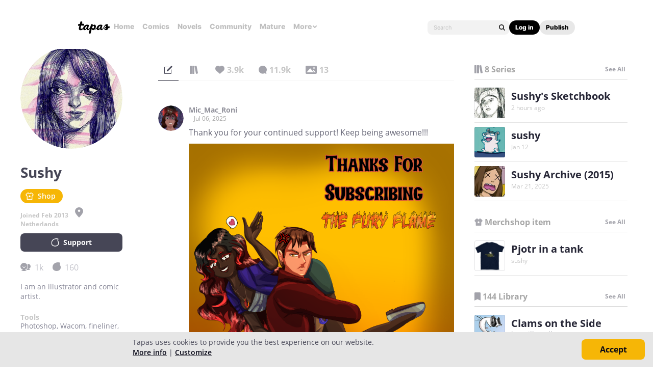

--- FILE ---
content_type: text/html;charset=UTF-8
request_url: https://tapas.io/sushy00
body_size: 26017
content:





<!DOCTYPE html>
<html>
<head prefix="og: http://ogp.me/ns# fb: http://ogp.me/ns/fb# comicpanda: http://ogp.me/ns/fb/comicpanda#" itemscope itemtype="http://schema.org/Article">
    <title>Sushy | Tapas Creator</title>
    
    <meta name="description" content="Sushy - I am an illustrator and comic artist. "/>
    

    
    <meta itemprop="description" content="Sushy - I am an illustrator and comic artist. ">
<meta itemprop="image" content="https://us-a.tapas.io/ua/46/c4964cce-7946-467f-856f-6e0b307ee80b.jpg">
<meta property="og:type" content="website"/>
<meta property="og:title" content="Sushy | Tapas Creator"/>
<meta property="og:site_name" content="Sushy"/>
<meta property="og:image" content="https://us-a.tapas.io/ua/46/c4964cce-7946-467f-856f-6e0b307ee80b.jpg" />
<meta property="og:description" content="Sushy - I am an illustrator and comic artist. " />
<meta property="og:locale" content="en_US"/>
<meta name="twitter:card" content="summary_large_image">
<meta name="twitter:site" content="@tapas_app">
<meta name="twitter:title" content="Sushy | Tapas Creator"/>
<meta name="twitter:description" content="Sushy - I am an illustrator and comic artist. "/>
<meta name="twitter:image:src" content="https://us-a.tapas.io/ua/46/c4964cce-7946-467f-856f-6e0b307ee80b.jpg" />
<meta name="twitter:domain" content="tapas.io">
<meta name="twitter:app:name:iphone" content="Tapas">
<meta name="twitter:app:name:ipad" content="Tapas">
<meta name="twitter:app:name:googleplay" content="Tapas">
<meta name="twitter:app:id:iphone" content="id578836126">
<meta name="twitter:app:id:ipad" content="id578836126">
<meta name="twitter:app:id:googleplay" content="com.tapastic">
<meta itemprop="name" content="Sushy | Tapas Creator">
<meta name="twitter:app:url:googleplay" content="tapastic://users/2085">
<meta name="twitter:app:url:iphone" content="tapastic://users/2085">
<meta name="twitter:app:url:ipad" content="tapastic://users/2085">
<meta property="al:ios:url" content="tapastic://users/2085" />
<meta property="al:ios:app_store_id" content="578836126" />
<meta property="al:ios:app_name" content="Tapas" />
<meta property="al:android:url" content="tapastic://users/2085">
<meta property="al:android:package" content="com.tapastic">
<meta property="al:android:app_name" content="Tapas">

    <!--[if IE]>
        <script src="https://polyfill.io/v3/polyfill.min.js"></script>
    <![endif]-->
    <script src='https://www.recaptcha.net/recaptcha/api.js'></script>
    <link rel="canonical" href="https://tapas.io/sushy00"/>
    

    





<meta http-equiv="X-UA-Compatible" content="IE=edge,chrome=1"/>
<meta charset="utf-8"/>
<meta name="keywords" content="webcomics, onilne comics, visual stories, graphic novels, webcomic, online comic, novels, webnovels, diverse webcomics, bite-sized stories, tapastic"/>
<meta name="author" content="Tapas"/>


<meta property="fb:admins" content="100003095288120" />
<meta property="fb:app_id" content="283723698368894" />


    <meta property="og:url" content="https://tapas.io/sushy00">

<meta name="msvalidate.01" content="3E711932DFA0B474BDA7215883F80DBF"/>

<link href="/favicon.ico" rel="shortcut icon" type="image/x-icon"/>
<link rel="apple-touch-icon" href="https://us-a.tapas.io/resources/images/tapastic-touch-icon.png">


    <link rel="stylesheet" type="text/css" href="https://us-a.tapas.io/resources/css/panda.min.855dcf25fc.css" media="screen" />
    <link rel="stylesheet" type="text/css" href="https://us-a.tapas.io/resources/css/panda.sprite.min.855dcf25fc.css" media="screen" />
    <link rel="stylesheet" type="text/css" href="https://us-a.tapas.io/resources/css/panda.plugins.min.855dcf25fc.css" media="screen" />
    <link rel="stylesheet" type="text/css" href="https://us-a.tapas.io/resources/css/panda.hero.min.855dcf25fc.css" media="screen" />
    <link rel="stylesheet" type="text/css" href="https://us-a.tapas.io/resources/css/tapas.min.855dcf25fc.css" media="screen" />



<script type="application/ld+json">
{
  "@context": "https://schema.org",
  "@type": "Organization",
  "name": "Tapas Media",
  "legalName": "TAPAS MEDIA INC",
  "url": "https://tapas.io",
  "logo": "https://us-a.tapas.io/resources/images/logo-tapas-vertical.png",
  "foundingDate": "2012",
  "founders": [
    {
      "@type": "Person",
      "name": "Chang Kim"
    }
  ],
  "address": {
    "@type": "PostalAddress",
    "addressRegion": "CA",
    "postalCode": "",
    "addressCountry": "USA"
  },
  "contactPoint": {
    "@type": "ContactPoint",
    "contactType": "customer support",
    "telephone": "",
    "areaServed": "WorldWide",
    "email": "hello@tapasmedia.co"
  },
  "sameAs": [
    "https://www.facebook.com/tapas.io",
    "https://twitter.com/tapas_app",
    "https://instagram.com/tapas_app",
    "https://www.linkedin.com/company/tapas-media-inc-"
  ]
}
</script>
<script type="text/javascript">
  /*<![CDATA[*/
  var pandaConfig = {
      env : 'prod',
      appDomain: 'https://tapas.io',
      mAppDomain: 'https://m.tapas.io',
      wsDomain: 'https://tapas.io:8531',
      pixelsDomain: 'https://pixels.tapas.io',
      PSTOffsetTime: -480,
      today : '2026/01/20 10:44:56',
      prefixResourceSrc : 'resources',
      staticServer : 'https://us-a.tapas.io',
      stripeKey :'',
      currentUrl : 'https://tapas.io/sushy00',
      fbId : 283723698368894,
      uname   : '__anonymous__',
      email : '',
      isDesktop : true,
      isTablet : false,
      isMobile : false,
      isNormalView : true,
      isSignedIn: false,
      rTapasIoHost: 'https://r.tapas.io',
      theoremreachKey: '6e1d48d54df280675c934929df60',
      ironSourceKey: 'cf77e7fd',
      commonMinimumReward: 10,
      userId: -1,
      globalNavBars: false,
      amplitudeApiKey: '322f86e07b852bb4bd6443e6f4c3b92a',
      brazeWebAppId: 'afcaafae-e8f9-4378-b159-9ae951b90f26',
      brazeSafariWebPushId: 'web.tapasmedia.tapas.braze',
      adjustAppToken: 'drt3tgm5ckcg',
      adjustEnvironment: 'production',
      countryCode: 'US',
      hasOptOut: false,
  };
  /*]]>*/
</script>

    <script type="text/javascript" src="https://us-a.tapas.io/resources/js/libs/tiara.min.js?t=1768934696"></script>
    
    <script>
      window.googletag = window.googletag || {cmd: []};
      window.pandaTiara = window.pandaTiara || {};
      (function getInitTiara() {
        pandaTiara = TiaraTracker.getInstance();
        const tiaraConfig = {
          svcDomain: 'tapas.io',
          deployment: 'dev',
          enableAlwaysHttpPost: true,
        };
        if(pandaConfig.env === 'prod'){
          tiaraConfig.deployment = 'production';
          tiaraConfig.trackURL = 'https://story-api.tapas.io/events-collector/v1/events/tiara-log/web';
        }
        pandaTiara.init(tiaraConfig);
      })();
    </script>
    
      
          <!-- Google Tag Manager -->
          <script>(function(w,d,s,l,i){w[l]=w[l]||[];w[l].push({'gtm.start':
              new Date().getTime(),event:'gtm.js'});var f=d.getElementsByTagName(s)[0],
            j=d.createElement(s),dl=l!='dataLayer'?'&l='+l:'';j.async=true;j.src=
            'https://www.googletagmanager.com/gtm.js?id='+i+dl;f.parentNode.insertBefore(j,f);
          })(window,document,'script','dataLayer','GTM-ML9X2SF');</script>
          <!-- End Google Tag Manager -->
      
    
    
    
    
    <script async src="https://securepubads.g.doubleclick.net/tag/js/gpt.js"></script>
    <script>
      !function(a9,a,p,s,t,A,g){if(a[a9])return;function q(c,r){a[a9]._Q.push([c,r])}a[a9]={init:function(){q("i",arguments)},fetchBids:function(){q("f",arguments)},setDisplayBids:function(){},targetingKeys:function(){return[]},_Q:[]};A=p.createElement(s);A.async=!0;A.src=t;g=p.getElementsByTagName(s)[0];g.parentNode.insertBefore(A,g)}("apstag",window,document,"script","//c.amazon-adsystem.com/aax2/apstag.js");

      //initialize the apstag.js library on the page to allow bidding
      apstag.init({
        pubID: '13696cce-e0a0-482a-b9cf-0f9ec384c501', //enter your pub ID here as shown above, it must within quotes
        adServer: 'googletag'
      });

      googletag.cmd.push(function() {
        googletag.pubads().disableInitialLoad();
        googletag.pubads().enableSingleRequest();
        // googletag.pubads().collapseEmptyDivs(true,true);
        googletag.pubads().addEventListener('impressionViewable', function(event) {
          if (typeof event.slot.cb === 'function') {
            panda.callback(event.slot.cb, event.slot);
          }
        });
        googletag.enableServices();
      });
    </script>
    
</head>
<body class="desktop profile ">
<!--[if lte IE 9]>
    <div style="background-color:#E98422;height:80px;color:#FFF;text-align:center;font-size:16px;line-height:36px;position: absolute;z-index: 9999;width: 100%">
        Please note that Tapas no longer supports Internet Explorer.<br>
        We recommend upgrading to the latest <a href="https://www.microsoft.com/edge" target="_blank" style="color:#FFD46A">Microsoft Edge</a>, <a href="https://www.google.com/chrome/" target="_blank" style="color:#FFD46A">Google Chrome</a>, or <a href="https://www.mozilla.org/firefox/" target="_blank" style="color:#FFD46A">Firefox</a>.
    </div>
<![endif]-->
<div class="js-ie-compatible hidden"
     style="background-color:#E98422;height:80px;color:#FFF;text-align:center;font-size:16px;line-height:36px;position: absolute;z-index: 9999;width: 100%">
    Please note that Tapas no longer supports Internet Explorer.<br>
    We recommend upgrading to the latest <a href="https://www.microsoft.com/edge" target="_blank" style="color:#FFD46A">Microsoft Edge</a>, <a href="https://www.google.com/chrome/" target="_blank" style="color:#FFD46A">Google Chrome</a>, or <a href="https://www.mozilla.org/firefox/" target="_blank" style="color:#FFD46A">Firefox</a>.
</div>
<div id="fb-root"></div>
<div id="ajax-error"></div>
<div class="body ">
    

    
        
            
                
                    
                        
                            
                            
                            
                            
                            
                            
                            
                                
                            
                            
                            
                            
                            
                            
                            
                            



    
    
        
    


                            
                            <div
                                class="top-nav-wrap js-top-nav-wrap ">
                                <div class="top-nav nav--fixed js-top-nav scroll-hide">
                                    <div class="top-nav-wrapper">
                                        <div class="top-nav-logo">
                                            <a class="top-nav__logo js-fb-tracking js-amp-tracking js-braze-tracking js-tiara-tracking-nav"
                                                data-tiara-click-layer1="logo" data-tiara-action-name="home_click"
                                                data-amp-braze-event="home_tab_clicked" data-fb-event="screen_home"
                                                href="/">
                                                <i class="ico sp-nav-logo-renewal"></i>
                                            </a>
                                        </div>
                                        <div class="main-tab-wrapper hidden-mobile">
                                            
    
        
            
            
            
            
            
                <div class="main-tab-item ">
                    <a class="main-tab-link js-fb-tracking js-amp-tracking js-braze-tracking js-tiara-tracking-nav"
                        data-tiara-action-name="home_click" data-tiara-click-layer1="top_tab"
                        data-amp-braze-event="home_tab_clicked"
                        data-fb-event="screen_home"
                        href="/">Home</a>
                </div>
            
            
                                            
    
        
            
            
            
            
            
                <div class="main-tab-item ">
                    <a class="main-tab-link js-fb-tracking js-amp-tracking js-braze-tracking js-tiara-tracking-nav"
                        data-tiara-action-name="comics_click" data-tiara-click-layer1="top_tab"
                        data-amp-braze-event="comics_tab_clicked"
                        data-fb-event="screen_content_home"
                        href="/comics">Comics</a>
                </div>
            
            
                                            
    
        
            
            
            
            
            
                <div class="main-tab-item ">
                    <a class="main-tab-link js-fb-tracking js-amp-tracking js-braze-tracking js-tiara-tracking-nav"
                        data-tiara-action-name="novels_click" data-tiara-click-layer1="top_tab"
                        data-amp-braze-event="novels_tab_clicked"
                        data-fb-event="screen_content_home"
                        href="/novels">Novels</a>
                </div>
            
            
                                            
    
        
            
            
            
            
            
                <div class="main-tab-item ">
                    <a class="main-tab-link js-fb-tracking js-amp-tracking js-braze-tracking js-tiara-tracking-nav"
                        data-tiara-action-name="community_click" data-tiara-click-layer1="top_tab"
                        data-amp-braze-event="community_tab_clicked"
                        data-fb-event="screen_content_home"
                        href="/community">Community</a>
                </div>
            
            
                                            
    
        
            
            
            
            
            
                <div class="main-tab-item ">
                    <a class="main-tab-link js-fb-tracking js-amp-tracking js-braze-tracking js-tiara-tracking-nav"
                        data-tiara-action-name="mature_click" data-tiara-click-layer1="top_tab"
                        data-amp-braze-event="mature_tab_clicked"
                        data-fb-event="screen_content_home"
                        href="/mature">Mature</a>
                </div>
            
            
                                            
    
        
            
            
            
            
            
            
                <div class="main-tab-item js-popover-btn" data-menu-type="discover">
                    <a
                        class="main-tab-link js-nav-popup-btn js-tiara-tracking-nav"
                        data-tiara-action-name="more_click"
                        data-tiara-click-layer1="top_tab"
                    >
                        More
                        <i class="sp-ico-more-drop"></i>
                        <i class="sp-ico-more-drop-open"></i>
                        <div calss="js-nav-popup"></div>
                    </a>
                    
                        
    
        
            <div class="more-popup js-nav-popup">
                <a class="more-popup-item js-fb-tracking js-tiara-tracking-nav" data-tiara-action-name="help_click"
                    data-fb-event="screen_help" href="https://help.tapas.io/hc/en-us" target="_blank">Help</a>
                <a class="more-popup-item js-fb-tracking js-amp-tracking js-braze-tracking js-tiara-tracking-nav"
                    data-tiara-action-name="discord_click" data-amp-braze-event="discord_tab_clicked"
                    data-fb-event="screen_discord" href="https://discord.com/invite/tapas"
                    target="_blank">Discord</a>
                <a class="more-popup-item js-fb-tracking js-amp-tracking js-braze-tracking js-tiara-tracking-nav"
                    data-tiara-action-name="forums_click" data-amp-braze-event="forums_tab_clicked"
                    data-fb-event="screen_forums" href="https://forums.tapas.io" target="_blank">Forums</a>
                <a class="more-popup-item js-fb-tracking js-amp-tracking js-braze-tracking js-tiara-tracking-nav"
                    data-tiara-action-name="newsfeed_click" data-amp-braze-event="newsfeed_tab_clicked"
                    data-fb-event="screen_news" href="/newsfeed">Newsfeed</a>
                <a class="more-popup-item js-fb-tracking js-amp-tracking js-braze-tracking js-tiara-tracking-nav"
                    data-tiara-action-name="contact_click" data-amp-braze-event="contact_tab_clicked"
                    data-fb-event="screen_contact" href="mailto:feedback@tapas.io">Contact</a>
                <a class="more-popup-item js-fb-tracking js-amp-tracking js-braze-tracking js-tiara-tracking-nav"
                    data-tiara-action-name="merch_shop_click" data-amp-braze-event="merch_shop_tab_clicked"
                    data-fb-event="screen_merch_shop" href="/merchshop">Merch
                    Shop</a>
            </div>
                    
                </div>
            
                                        </div>
                                        <div class="top-nav-right">
                                            <form class="top-nav-search hidden-mobile" action="/search?q=">
                                                <input type="text" name="q" class="search-input js-nav-search-input"
                                                    autocomplete="off" maxlength="25" placeholder="Search" />
                                                <a class="search-button js-nav-search-btn js-tiara-tracking-nav"
                                                    data-tiara-click-layer1="top" data-tiara-action-name="search_click"
                                                    data-tiara-custom-props-user-action="click"><i
                                                        class="ico sp-ico-search"></i></a>
                                            </form>
                                            <div class="bottom-nav-search js-popover-btn js-search-btn-wrapper hidden-pc"
                                                data-menu-type="search">
                                                <a class="search-button js-nav-popup-btn js-tiara-tracking-nav"
                                                    data-tiara-click-layer1="top" data-tiara-action-name="search_click"
                                                    data-tiara-custom-props-user-action="click"><i
                                                        class="ico sp-ico-search-mobile"></i></a>
                                            </div>

                                            
                                                <div class="top-nav-button-wrapper hidden-mobile">
                                                    <button
                                                        class="top-nav-button primary js-have-to-sign js-nav-btn js-tiara-tracking-nav"
                                                        data-tiara-click-layer1="top"
                                                        data-tiara-action-name="login_click"
                                                        data-tiara-custom-props-user-action="click"
                                                        data-where="Nav-bar Account Button"
                                                        data-permalink="https://tapas.io/sushy00">Log
                                                        in</button>
                                                    <div class="top-nav-button secondary">
                                                        <a
                                                            class="js-tiara-tracking-nav"
                                                            href="https://www.creators.tapas.io/"
                                                            target="_blank"
                                                            data-tiara-action-name="publish_click"
                                                            data-tiara-click-layer1="top"
                                                        >
                                                            Publish
                                                        </a>
                                                    </div>
                                                </div>
                                                <div class="top-nav-login hidden-pc">
                                                    <a class="js-have-to-sign js-tiara-tracking-nav"
                                                        href="/account/signin?from=https://tapas.io/sushy00"
                                                        data-tiara-click-layer1="top"
                                                        data-tiara-action-name="login_click"
                                                        data-tiara-custom-props-user-action="click"
                                                        data-where="Nav-bar Account Button"
                                                        data-permalink="https://tapas.io/sushy00"><i
                                                            class="sp-ico-nav-login"></i></a>
                                                </div>
                                            
                                            
                                        </div>
                                    </div>
                                    <div class="bottom-nav-wrapper">
                                        <div class="main-tab-wrapper scroll-hide">
                                            
    
        
            
            
            
            
            
                <div class="main-tab-item ">
                    <a class="main-tab-link js-fb-tracking js-amp-tracking js-braze-tracking js-tiara-tracking-nav"
                        data-tiara-action-name="home_click" data-tiara-click-layer1="top_tab"
                        data-amp-braze-event="home_tab_clicked"
                        data-fb-event="screen_home"
                        href="/">Home</a>
                </div>
            
            
                                            
    
        
            
            
            
            
            
                <div class="main-tab-item ">
                    <a class="main-tab-link js-fb-tracking js-amp-tracking js-braze-tracking js-tiara-tracking-nav"
                        data-tiara-action-name="comics_click" data-tiara-click-layer1="top_tab"
                        data-amp-braze-event="comics_tab_clicked"
                        data-fb-event="screen_content_home"
                        href="/comics">Comics</a>
                </div>
            
            
                                            
    
        
            
            
            
            
            
                <div class="main-tab-item ">
                    <a class="main-tab-link js-fb-tracking js-amp-tracking js-braze-tracking js-tiara-tracking-nav"
                        data-tiara-action-name="novels_click" data-tiara-click-layer1="top_tab"
                        data-amp-braze-event="novels_tab_clicked"
                        data-fb-event="screen_content_home"
                        href="/novels">Novels</a>
                </div>
            
            
                                            
    
        
            
            
            
            
            
                <div class="main-tab-item ">
                    <a class="main-tab-link js-fb-tracking js-amp-tracking js-braze-tracking js-tiara-tracking-nav"
                        data-tiara-action-name="community_click" data-tiara-click-layer1="top_tab"
                        data-amp-braze-event="community_tab_clicked"
                        data-fb-event="screen_content_home"
                        href="/community">Community</a>
                </div>
            
            
                                            
    
        
            
            
            
            
            
                <div class="main-tab-item ">
                    <a class="main-tab-link js-fb-tracking js-amp-tracking js-braze-tracking js-tiara-tracking-nav"
                        data-tiara-action-name="mature_click" data-tiara-click-layer1="top_tab"
                        data-amp-braze-event="mature_tab_clicked"
                        data-fb-event="screen_content_home"
                        href="/mature">Mature</a>
                </div>
            
            
                                            
    
        
            
            
            
            
            
            
                <div class="main-tab-item js-popover-btn" data-menu-type="discover">
                    <a
                        class="main-tab-link js-nav-popup-btn js-tiara-tracking-nav"
                        data-tiara-action-name="more_click"
                        data-tiara-click-layer1="top_tab"
                    >
                        More
                        <i class="sp-ico-more-drop"></i>
                        <i class="sp-ico-more-drop-open"></i>
                        <div calss="js-nav-popup"></div>
                    </a>
                    
                </div>
            
                                        </div>
                                        <div class="more-popup-wrapper js-discover-menu">
                                            
    
        
            <div class="more-popup js-nav-popup">
                <a class="more-popup-item js-fb-tracking js-tiara-tracking-nav" data-tiara-action-name="help_click"
                    data-fb-event="screen_help" href="https://help.tapas.io/hc/en-us" target="_blank">Help</a>
                <a class="more-popup-item js-fb-tracking js-amp-tracking js-braze-tracking js-tiara-tracking-nav"
                    data-tiara-action-name="discord_click" data-amp-braze-event="discord_tab_clicked"
                    data-fb-event="screen_discord" href="https://discord.com/invite/tapas"
                    target="_blank">Discord</a>
                <a class="more-popup-item js-fb-tracking js-amp-tracking js-braze-tracking js-tiara-tracking-nav"
                    data-tiara-action-name="forums_click" data-amp-braze-event="forums_tab_clicked"
                    data-fb-event="screen_forums" href="https://forums.tapas.io" target="_blank">Forums</a>
                <a class="more-popup-item js-fb-tracking js-amp-tracking js-braze-tracking js-tiara-tracking-nav"
                    data-tiara-action-name="newsfeed_click" data-amp-braze-event="newsfeed_tab_clicked"
                    data-fb-event="screen_news" href="/newsfeed">Newsfeed</a>
                <a class="more-popup-item js-fb-tracking js-amp-tracking js-braze-tracking js-tiara-tracking-nav"
                    data-tiara-action-name="contact_click" data-amp-braze-event="contact_tab_clicked"
                    data-fb-event="screen_contact" href="mailto:feedback@tapas.io">Contact</a>
                <a class="more-popup-item js-fb-tracking js-amp-tracking js-braze-tracking js-tiara-tracking-nav"
                    data-tiara-action-name="merch_shop_click" data-amp-braze-event="merch_shop_tab_clicked"
                    data-fb-event="screen_merch_shop" href="/merchshop">Merch
                    Shop</a>
            </div>
                                        </div>
                                        <div class="profile-popup-wrapper js-profile-menu">
                                            
    
        
            
                
                <div class="profile-popup js-nav-popup">
                    <div class="profile-popup-item divider js-tiara-tracking-nav"
                        data-tiara-action-name="profile_click">
                        <a class="profile-popup-thumbnail js-fb-tracking" data-fb-event="screen_profile"
                            href="/__anonymous__">
                            <img src="/resources/images/defaultuser-200.png" alt="__anonymous__">
                        </a>
                        <div class="profile-popup-userinfo">
                            <a class="js-fb-tracking truncated" data-fb-event="screen_profile"
                                href="/__anonymous__">__anonymous__</a>
                            <div>
                                <a class="js-fb-tracking ink-info" data-fb-event="screen_transaction_list"
                                    href="/profile/ink">
                                    <i class="sp-ink-droplet-16"></i>
                                    <span class="js-ink-amount">0</span>
                                </a>
                            </div>
                        </div>
                    </div>
                    <ul>
                        
                        
                            <li class="profile-popup-item hidden-pc">
                                <a
                                    class="content__row js-tiara-tracking-nav"
                                    href="https://www.creators.tapas.io/"
                                    target="_blank"
                                    data-tiara-action-name="publish_click"
                                    data-tiara-click-layer1="top"
                                >
                                    <span class="menu__text">Publish</span>
                                </a>
                            </li>
                        
                        <li class="profile-popup-item">
                            <a class="content__row ga-tracking js-ink-shop-btn js-fb-tracking js-tiara-tracking-nav"
                                href="/profile/ink?trigger=open"
                                data-ga-category="Ink" data-ga-action="Click" data-ga-label="nav_"
                                data-fb-event="screen_ink" data-tiara-action-name="ink_shop_click"
                                data-tiara-click-layer1="top">
                                <span class="menu__text">Ink shop</span>
                            </a>
                        </li>
                        <li class="profile-popup-item">
                            <a
                                class="content__row js-tiara-tracking-nav"
                                href="/redeem"
                                data-tiara-click-layer1="top"
                                data-tiara-action-name="redeem_click">
                                <span class="menu__text">Redeem code</span>
                            </a>
                        </li>
                        <li class="profile-popup-item divider">
                            <a class="js-tiara-tracking-nav content__row js-fb-tracking"
                                data-fb-event="screen_settings_home" href="/profile/settings"
                                data-tiara-action-name="settings_click" data-tiara-click-layer1="top">
                                <span class="menu__text">Settings</span>
                            </a>
                        </li>
                        <li class="profile-popup-item text-bold">
                            <a class="js-tiara-tracking-nav content__row js-amp-tracking js-braze-tracking"
                                data-amp-braze-event="user_logout" href="/account/signout"
                                data-tiara-action-name="log_out_click" data-tiara-click-layer1="top">
                                <span class="menu__text">Log out</span>
                            </a>
                        </li>
                        
                    </ul>
                </div>
                                        </div>
                                        <div class="search-popup-wrapper bottom--search">
                                            <form class="search-form" action="/search?q=" method="GET"> <input
                                                    type="text" name="q" placeholder="Search"
                                                    class="search-input js-nav-search-input" autocomplete="off"
                                                    maxlength="25"></form>
                                            <a class="js-search-close-btn"><i
                                                    class="ico sp-ico-dismiss-drk-s-b"></i></a>
                                        </div>
                                    </div>
                                    <div class="nav-bar js-nav-bar">
                                        
                                    </div>
                                </div>
                            </div>
                            <div class="global-tongue-feedback hidden">
                                <div class="feedback-message"></div>
                            </div>
    <div id="page-wrap" class="page-wrap clearfix no-footer">
        









    
        
    
    













<div id="profile-page">
    <div class="user-info-section ">
        <div class="scrollbar-wrap vertical-sc">
            <div class="viewport">
                <section class="overview force ptn">
                    <div class="inner">
                        <div class="thumb-wrap">
                            <img src="https://us-a.tapas.io/ua/46/c4964cce-7946-467f-856f-6e0b307ee80b.jpg" class="profile-thumb circle">
                        </div>
                        <div class="user-desc">
                            <p class="author">Sushy</p>
                            
                                <a href="/merchshop/sushy00"
                                   class="mix-btn mix-btn--semi mix-btn--qnc merch-btn js-fb-tracking"
                                   data-fb-event="screen_merch_creator"><i class="ico ico--left sp-ico-merch-line-wht-s"></i><span class="btn-label btn-label--s">Shop</span></a>
                            
                            <p class="date">Joined Feb 2013
                                
                                    <i class="ico sp-field-location"></i>Netherlands
                                
                            </p>
                            
                            
                            
                                <a class="p-btn static slate support-btn ga-tracking js-have-to-sign"
                                   data-ga-category="Support"
                                   data-ga-action="Click"
                                   data-ga-label="profile_w"
                                   data-fb-event="screen_support"
                                   data-permalink="/sushy00"
                                   data-where="Support Button Creator"
                                   rel="nofollow"
                                   href="#!/sushy00/support-popup"><i class="sp-ico-support-line-wht-s"></i><span class="btn-label">Support</span></a>
                            
                            <ul class="stats">
                                
                                    <li class="custom-tooltip" data-title="1,098 subscribers" data-placement="right">
                                        <a rel="nofollow" href="/sushy00/subscribers">
                                            <i class="ico sp-tab-subs-on"></i>
                                            <span class="num js-cnt">1k</span>
                                        </a>
                                    </li>
                                
                                
                                    <li class="custom-tooltip" data-type="tipper" data-title="160 supporters" data-placement="right">
                                        <a rel="nofollow" href="/sushy00/tippers">
                                            <i class="ico sp-tab-supporters-on"></i>
                                            <span class="num js-cnt">160</span>
                                        </a>
                                    </li>
                                
                            </ul>
                            
                            
                                <div class="desc-proxy-wrap">
                                    <div class="desc-proxy">
                                        <p class="desc auto-link clamp clamp--on js-creator-description">I am an illustrator and comic artist. </p>
                                    </div>
                                </div>
                            
                            
                                <div class="tools-wrap">
                                    <h3>Tools</h3>
                                    <div class="desc">Photoshop, Wacom, fineliner, ballpoint pen</div>
                                </div>
                            
                            
                                <ul class="user-sites">
                                    
                                        
                                            <li class="user-site">
                                                <i class="ico sp-ico-link-fb"></i>
                                                <a href="http://facebook.com/Sushy00" title="http://facebook.com/Sushy00" target="_blank" rel="nofollow"
                                                   class="link site-name">Facebook</a>
                                            </li>
                                        
                                    
                                        
                                            <li class="user-site">
                                                <i class="ico sp-ico-link-tw"></i>
                                                <a href="http://twitter.com/sushy00" title="http://twitter.com/sushy00" target="_blank" rel="nofollow"
                                                   class="link site-name">Twitter</a>
                                            </li>
                                        
                                    
                                        
                                            <li class="user-site">
                                                <i class="ico sp-ico-link-ex"></i>
                                                <a href="http://sushy00.deviantart.com" title="http://sushy00.deviantart.com" target="_blank" rel="nofollow"
                                                   class="link site-name">DeviantART</a>
                                            </li>
                                        
                                    
                                        
                                            <li class="user-site">
                                                <i class="ico sp-ico-link-tb"></i>
                                                <a href="http://sushy00.tumblr.com" title="http://sushy00.tumblr.com" target="_blank" rel="nofollow"
                                                   class="link site-name">Tumblr</a>
                                            </li>
                                        
                                    
                                        
                                            <li class="user-site">
                                                <i class="ico sp-ico-link-ig"></i>
                                                <a href="http://instagram.com/sushy00" title="http://instagram.com/sushy00" target="_blank" rel="nofollow"
                                                   class="link site-name">Instagram</a>
                                            </li>
                                        
                                    
                                        
                                            <li class="user-site">
                                                <i class="ico sp-ico-link-ex"></i>
                                                <a href="http://www.sushy.nl" title="http://www.sushy.nl" target="_blank" rel="nofollow"
                                                   class="link site-name">SUSHY.NL</a>
                                            </li>
                                        
                                    
                                        
                                            <li class="user-site">
                                                <i class="ico sp-ico-link-ex"></i>
                                                <a href="http://www.redbubble.com/people/sushy00/shop/recent?ref=sort_order_change_recent" title="http://www.redbubble.com/people/sushy00/shop/recent?ref=sort_order_change_recent" target="_blank" rel="nofollow"
                                                   class="link site-name">RedBubble</a>
                                            </li>
                                        
                                    
                                        
                                            <li class="user-site">
                                                <i class="ico sp-ico-link-ex"></i>
                                                <a href="https://ko-fi.com/sushy00" title="https://ko-fi.com/sushy00" target="_blank" rel="nofollow"
                                                   class="link site-name">Ko-Fi</a>
                                            </li>
                                        
                                    
                                        
                                            <li class="user-site">
                                                <i class="ico sp-ico-link-ex"></i>
                                                <a href="https://www.sushy.nl/en/store/" title="https://www.sushy.nl/en/store/" target="_blank" rel="nofollow"
                                                   class="link site-name">Shop</a>
                                            </li>
                                        
                                    
                                        
                                            <li class="user-site">
                                                <i class="ico sp-ico-link-ex"></i>
                                                <a href="https://www.patreon.com/sushy" title="https://www.patreon.com/sushy" target="_blank" rel="nofollow"
                                                   class="link site-name">Patreon</a>
                                            </li>
                                        
                                    
                                </ul>
                            
                        </div>
                    </div>
                </section>
            </div>
            <div class="scrollbar disable">
                <div class="scrollbar__track">
                    <div class="scrollbar__thumb">
                        <div class="end"></div>
                    </div>
                </div>
            </div>
        </div>
    </div>
    <div class="main">
        <div class="inner">
            

    <div class="comment-type-wrap">
        <ul class="comment-type">
            <li class="on">
                <a href="#!/artist-post/list/sushy00"
                   class="tooltip-autoload ico js-comment-filter-btn js-post-messages"
                   data-title="messages" data-placement="bottom" data-type="0">
                    <i class="ico  sp-tab-messages-on"></i>
                    
                        
                        
                        
                    
                </a>
            </li>
            <li>
                <a href="#!/artist-post/list/sushy00"
                   class="tooltip-autoload ico js-comment-filter-btn js-post-series"
                   data-title="series" data-placement="bottom" data-type="1">
                    <i class="ico  sp-tab-series-on"></i>
                    
                        
                        
                        
                    
                </a>
            </li>
            <li>
                <a href="#!/artist-post/list/sushy00"
                   class="tooltip-autoload ico js-comment-filter-btn js-post-likes"
                   data-title="likes" data-placement="bottom" data-type="2">
                    <i class="ico  sp-tab-likes-on"></i>
                    
                        
                            <span>3.9k</span>
                        
                        
                        
                    
                </a>
            </li>
            <li>
                <a href="#!/artist-post/list/sushy00"
                   class="tooltip-autoload ico js-comment-filter-btn js-post-comments"
                   data-title="comments" data-placement="bottom" data-type="3">
                    <i class="ico  sp-tab-comments-on"></i>
                    
                        
                        
                            <span>11.9k</span>
                        
                        
                    
                </a>
            </li>
            <li>
                <a href="#!/artist-post/list/sushy00"
                   class="tooltip-autoload ico js-comment-filter-btn js-post-photos"
                   data-title="images" data-placement="bottom" data-type="4">
                    <i class="ico  sp-tab-photos-on"></i>
                    
                        
                        
                        
                            <span>13</span>
                        
                    
                </a>
            </li>
        </ul>
        
    </div>
    <section class="comment-section wall">
        
            

    




        
        <div id="wall-streams"
             class="comment-streams no-border"
             data-href="/artist-post/list/sushy00"
             data-page-num="2"
             data-page-size="10"
             data-is-exist-next-page="true"
             data-post-count="10">

            
    
        
            
                

    <div id="wall-stream-76412861"
         class="comment-stream stream"
         data-post-id="76412861"
         data-access-auth="PUBLIC">
        
        <div class="avatar-wrap" style="z-index: 1;">
            <a class="avatar has-link" href="/Mic_Mac_Roni">
                <img src="https://us-a.tapas.io/ua/f1/4e007ebd-5dc4-427e-8bb5-f41212ed611c.png" alt="Mic_Mac_Roni" class="circle"/>
            </a>
        </div>
        <div class="body-wrap">
            <div class="parent-body-wrap">
                <header class="body-header">
                    <a href="/Mic_Mac_Roni" class="commenter has-link truncated">Mic_Mac_Roni</a>
                    
                    
                    <span class="date">Jul 06, 2025</span>
                    
                        
                    
                </header>
                <div class="comment-txt">
                    
                    
                    <span class="auto-link">Thank you for your continued support! Keep being awesome!!!</span>
                    
                        
                        
                        
                        
                    
                </div>
                <div class="preview-wrap">
                    <img class="preview"
                         data-pile-id="40326349"
                         data-file-name="Thanks_For_Subscribing_Fury_Flame.png"
                         data-file-json='{&quot;file&quot;:{&quot;s3&quot;:{&quot;url&quot;:&quot;https://us-a.tapas.io/a/5b/06f91fd3-d0b0-403e-8759-be87174d484c.png&quot;},&quot;width&quot;:1500,&quot;height&quot;:1500,&quot;size&quot;:1111664,&quot;filename&quot;:&quot;Thanks_For_Subscribing_Fury_Flame.png&quot;}}'
                         src="https://us-a.tapas.io/a/5b/06f91fd3-d0b0-403e-8759-be87174d484c.png" />
                </div>
            </div>
            
                
                    
                    <div class="reply-streams">
                        
                    </div>
                
                
                    <div class="reply-write-wrap">
                        <a href="#!/open-reply-box" class="txt-btn  js-have-to-sign"
                           data-permalink="/Mic_Mac_Roni#wall-stream-76412861"
                           data-post-id="76412861">Reply
                        <span class="more-txt">&nbsp;to
                            
                            conversation
                        </span>
                        </a>
                    </div>
                
            
        </div>
    </div>



            
        
            
                

    <div id="wall-stream-76031217"
         class="comment-stream stream"
         data-post-id="76031217"
         data-access-auth="PUBLIC">
        
        <div class="avatar-wrap" style="z-index: 1;">
            <a class="avatar has-link" href="/sushy00">
                <img src="https://us-a.tapas.io/ua/46/c4964cce-7946-467f-856f-6e0b307ee80b.jpg" alt="Sushy" class="circle"/>
            </a>
        </div>
        <div class="body-wrap">
            <div class="parent-body-wrap">
                <header class="body-header">
                    <a href="/sushy00" class="commenter has-link truncated">Sushy</a>
                    <span class="commenter-badge creator">creator</span>
                    
                    <span class="date">Feb 13, 2024</span>
                    
                        
                    
                </header>
                <div class="comment-txt">
                    
                    
                    <span class="auto-link">I don't post on my wall much, here is an old self-portrait (well from 2023)</span>
                    
                        
                        
                        
                        
                    
                </div>
                <div class="preview-wrap">
                    <img class="preview"
                         data-pile-id="31073070"
                         data-file-name="selfportrait_camera2023.jpg"
                         data-file-json='{&quot;file&quot;:{&quot;s3&quot;:{&quot;url&quot;:&quot;https://us-a.tapas.io/a/ff/c6576c96-76b1-4c45-8b20-6a41dddc4d18.jpg&quot;},&quot;width&quot;:746,&quot;height&quot;:1100,&quot;size&quot;:153522,&quot;filename&quot;:&quot;selfportrait_camera2023.jpg&quot;}}'
                         src="https://us-a.tapas.io/a/ff/c6576c96-76b1-4c45-8b20-6a41dddc4d18.jpg" />
                </div>
            </div>
            
                
                    
                        
                            
                        
                    
                    <div class="reply-streams">
                        
                            
                                

    <div class="reply-stream stream"
         id="fan-comment-4328891">

        <div class="avatar-wrap reply">
            <a class="avatar has-link" href="/dabneyfarmer">
              <img src="https://us-a.tapas.io/ua/87/ed5448dd-60e7-4179-aa3a-32883b751ce8.jpg" alt="Doozer" class="circle"/>
            </a>
        </div>
        <div class="body-wrap reply">
            <header class="body-header">
                <a href="/dabneyfarmer" class="commenter has-link truncated">Doozer</a>
                
                
                <span class="date">Oct 20, 2024</span>
                
                    
                
            </header>
            <div class="comment-txt"><span class="auto-link">this is cool!</span></div>
        </div>
    </div>

                            
                        
                    </div>
                
                
                    <div class="reply-write-wrap depth">
                        <a href="#!/open-reply-box" class="txt-btn depth js-have-to-sign"
                           data-permalink="/sushy00#wall-stream-76031217"
                           data-post-id="76031217">Reply
                        <span class="more-txt">&nbsp;to
                            
                            conversation
                        </span>
                        </a>
                    </div>
                
            
        </div>
    </div>



            
        
            
                

    <div id="wall-stream-75963592"
         class="comment-stream stream"
         data-post-id="75963592"
         data-access-auth="PUBLIC">
        
        <div class="avatar-wrap" style="z-index: 1;">
            <a class="avatar has-link" href="/Ai_bot_bf">
                <img src="https://us-a.tapas.io/ua/cc/c0187cba-c47c-48f4-b04d-8856fa9d3cd0.png" alt="No-Name-Bro" class="circle"/>
            </a>
        </div>
        <div class="body-wrap">
            <div class="parent-body-wrap">
                <header class="body-header">
                    <a href="/Ai_bot_bf" class="commenter has-link truncated">No-Name-Bro</a>
                    
                    
                    <span class="date">Nov 17, 2023</span>
                    
                        
                    
                </header>
                <div class="comment-txt">
                    
                    
                    <span class="auto-link">https://tapas.io/series/Firecracker-Family-</span>
                    
                        
                        
                        
                        
                    
                </div>
                
            </div>
            
                
                    
                        
                            
                        
                    
                    <div class="reply-streams">
                        
                            
                                

    <div class="reply-stream stream"
         id="fan-comment-4313735">

        <div class="avatar-wrap reply">
            <a class="avatar has-link" href="/Ai_bot_bf">
              <img src="https://us-a.tapas.io/ua/cc/c0187cba-c47c-48f4-b04d-8856fa9d3cd0.png" alt="No-Name-Bro" class="circle"/>
            </a>
        </div>
        <div class="body-wrap reply">
            <header class="body-header">
                <a href="/Ai_bot_bf" class="commenter has-link truncated">No-Name-Bro</a>
                
                
                <span class="date">Nov 17, 2023</span>
                
                    
                
            </header>
            <div class="comment-txt"><span class="auto-link">plz sub &lt;33</span></div>
        </div>
    </div>

                            
                        
                    </div>
                
                
                    <div class="reply-write-wrap depth">
                        <a href="#!/open-reply-box" class="txt-btn depth js-have-to-sign"
                           data-permalink="/Ai_bot_bf#wall-stream-75963592"
                           data-post-id="75963592">Reply
                        <span class="more-txt">&nbsp;to
                            
                            conversation
                        </span>
                        </a>
                    </div>
                
            
        </div>
    </div>



            
        
            
                

    <div id="wall-stream-75922188"
         class="comment-stream stream"
         data-post-id="75922188"
         data-access-auth="PUBLIC">
        
        <div class="avatar-wrap" style="z-index: 1;">
            <a class="avatar has-link" href="/Hawkandfloadven">
                <img src="https://us-a.tapas.io/ua/08/71d9dcdb-8608-4051-b581-9c20d5aaf5db.jpg" alt="HeaddyPigeon4180" class="circle"/>
            </a>
        </div>
        <div class="body-wrap">
            <div class="parent-body-wrap">
                <header class="body-header">
                    <a href="/Hawkandfloadven" class="commenter has-link truncated">HeaddyPigeon4180</a>
                    
                    
                    <span class="date">Sep 22, 2023</span>
                    
                        
                    
                </header>
                <div class="comment-txt">
                    
                    
                    <span class="auto-link">11.4K comments left! wow. Good going :O</span>
                    
                        
                        
                        
                        
                    
                </div>
                
            </div>
            
                
                    
                        
                            
                        
                    
                    <div class="reply-streams">
                        
                            
                                

    <div class="reply-stream stream"
         id="fan-comment-4319547">

        <div class="avatar-wrap reply">
            <a class="avatar has-link" href="/sushy00">
              <img src="https://us-a.tapas.io/ua/46/c4964cce-7946-467f-856f-6e0b307ee80b.jpg" alt="Sushy" class="circle"/>
            </a>
        </div>
        <div class="body-wrap reply">
            <header class="body-header">
                <a href="/sushy00" class="commenter has-link truncated">Sushy</a>
                <span class="commenter-badge creator">creator</span>
                
                <span class="date">Feb 13, 2024</span>
                
                    
                
            </header>
            <div class="comment-txt"><span class="auto-link">yeah thank you :D </span></div>
        </div>
    </div>

                            
                                

    <div class="reply-stream stream"
         id="fan-comment-4319548">

        <div class="avatar-wrap reply">
            <a class="avatar has-link" href="/Hawkandfloadven">
              <img src="https://us-a.tapas.io/ua/08/71d9dcdb-8608-4051-b581-9c20d5aaf5db.jpg" alt="HeaddyPigeon4180" class="circle"/>
            </a>
        </div>
        <div class="body-wrap reply">
            <header class="body-header">
                <a href="/Hawkandfloadven" class="commenter has-link truncated">HeaddyPigeon4180</a>
                
                
                <span class="date">Feb 13, 2024</span>
                
                    
                
            </header>
            <div class="comment-txt"><span class="auto-link">atm i'm at 11.3K Hopefully I can match you soon &gt;;D</span></div>
        </div>
    </div>

                            
                        
                    </div>
                
                
                    <div class="reply-write-wrap depth">
                        <a href="#!/open-reply-box" class="txt-btn depth js-have-to-sign"
                           data-permalink="/Hawkandfloadven#wall-stream-75922188"
                           data-post-id="75922188">Reply
                        <span class="more-txt">&nbsp;to
                            
                            conversation
                        </span>
                        </a>
                    </div>
                
            
        </div>
    </div>



            
        
            
                

    <div id="wall-stream-75910947"
         class="comment-stream stream"
         data-post-id="75910947"
         data-access-auth="PUBLIC">
        
        <div class="avatar-wrap" style="z-index: 1;">
            <a class="avatar has-link" href="/Emalie">
                <img src="https://us-a.tapas.io/ua/73/eec7f266-3412-45fb-b13f-7fabaf9fbeff.jpg" alt="Emalie" class="circle"/>
            </a>
        </div>
        <div class="body-wrap">
            <div class="parent-body-wrap">
                <header class="body-header">
                    <a href="/Emalie" class="commenter has-link truncated">Emalie</a>
                    
                    
                    <span class="date">Sep 07, 2023</span>
                    
                        
                    
                </header>
                <div class="comment-txt">
                    
                    
                    <span class="auto-link">Hi. I wanted to give you this, although the only connection I have had with you is with the ink that you give me, I really appreciate it very much.  I like those visits of yours to my profile. <br>
<br>
And I also hope to give you more support for that.<br>
Thanks. &lt;3</span>
                    
                        
                        
                        
                        
                    
                </div>
                <div class="preview-wrap">
                    <img class="preview"
                         data-pile-id="28554750"
                         data-file-name="Thank_you_so_much__Sushy_min.png"
                         data-file-json='{&quot;file&quot;:{&quot;s3&quot;:{&quot;url&quot;:&quot;https://us-a.tapas.io/a/84/23b740b2-4f9e-4b3c-9cd7-5fac48067d9f.png&quot;},&quot;width&quot;:2000,&quot;height&quot;:2000,&quot;size&quot;:912874,&quot;filename&quot;:&quot;Thank_you_so_much__Sushy_min.png&quot;}}'
                         src="https://us-a.tapas.io/a/84/23b740b2-4f9e-4b3c-9cd7-5fac48067d9f.png" />
                </div>
            </div>
            
                
                    
                        
                            
                        
                    
                    <div class="reply-streams">
                        
                            
                                

    <div class="reply-stream stream"
         id="fan-comment-4310305">

        <div class="avatar-wrap reply">
            <a class="avatar has-link" href="/sushy00">
              <img src="https://us-a.tapas.io/ua/46/c4964cce-7946-467f-856f-6e0b307ee80b.jpg" alt="Sushy" class="circle"/>
            </a>
        </div>
        <div class="body-wrap reply">
            <header class="body-header">
                <a href="/sushy00" class="commenter has-link truncated">Sushy</a>
                <span class="commenter-badge creator">creator</span>
                
                <span class="date">Sep 13, 2023</span>
                
                    
                
            </header>
            <div class="comment-txt"><span class="auto-link">OMG I JUST SEE THIS NOW!!!!!!!! IT'S AWESOME!!!!!!!!!!!! THANK YOU!!!!!!</span></div>
        </div>
    </div>

                            
                                

    <div class="reply-stream stream"
         id="fan-comment-4310323">

        <div class="avatar-wrap reply">
            <a class="avatar has-link" href="/Emalie">
              <img src="https://us-a.tapas.io/ua/73/eec7f266-3412-45fb-b13f-7fabaf9fbeff.jpg" alt="Emalie" class="circle"/>
            </a>
        </div>
        <div class="body-wrap reply">
            <header class="body-header">
                <a href="/Emalie" class="commenter has-link truncated">Emalie</a>
                
                
                <span class="date">Sep 13, 2023</span>
                
                    
                
            </header>
            <div class="comment-txt"><span class="auto-link">😄❤️ Thanks to you. </span></div>
        </div>
    </div>

                            
                        
                    </div>
                
                
                    <div class="reply-write-wrap depth">
                        <a href="#!/open-reply-box" class="txt-btn depth js-have-to-sign"
                           data-permalink="/Emalie#wall-stream-75910947"
                           data-post-id="75910947">Reply
                        <span class="more-txt">&nbsp;to
                            
                            conversation
                        </span>
                        </a>
                    </div>
                
            
        </div>
    </div>



            
        
            
                

    <div id="wall-stream-75909654"
         class="comment-stream stream"
         data-post-id="75909654"
         data-access-auth="PUBLIC">
        
        <div class="avatar-wrap" style="z-index: 1;">
            <a class="avatar has-link" href="/B_SH_M">
                <img src="https://us-a.tapas.io/ua/76/7d99294f-f259-436a-8022-58381a91eeba.jpg" alt="B Mehr" class="circle"/>
            </a>
        </div>
        <div class="body-wrap">
            <div class="parent-body-wrap">
                <header class="body-header">
                    <a href="/B_SH_M" class="commenter has-link truncated">B Mehr</a>
                    
                    
                    <span class="date">Sep 06, 2023</span>
                    
                        
                    
                </header>
                <div class="comment-txt">
                    
                    
                    <span class="auto-link">Hello, if you like to see my comic and subscribe, thank you,,, https://tapas.io/episode/2930607</span>
                    
                        
                        
                        
                        
                    
                </div>
                <div class="preview-wrap">
                    <img class="preview"
                         data-pile-id="28532553"
                         data-file-name="___________________1_.jpg"
                         data-file-json='{&quot;file&quot;:{&quot;s3&quot;:{&quot;url&quot;:&quot;https://us-a.tapas.io/a/f5/fc474c3e-60b4-402f-82a7-984399cfead5.jpg&quot;},&quot;width&quot;:940,&quot;height&quot;:909,&quot;size&quot;:160603,&quot;filename&quot;:&quot;___________________1_.jpg&quot;}}'
                         src="https://us-a.tapas.io/a/f5/fc474c3e-60b4-402f-82a7-984399cfead5.jpg" />
                </div>
            </div>
            
                
                    
                    <div class="reply-streams">
                        
                    </div>
                
                
                    <div class="reply-write-wrap">
                        <a href="#!/open-reply-box" class="txt-btn  js-have-to-sign"
                           data-permalink="/B_SH_M#wall-stream-75909654"
                           data-post-id="75909654">Reply
                        <span class="more-txt">&nbsp;to
                            
                            conversation
                        </span>
                        </a>
                    </div>
                
            
        </div>
    </div>



            
        
            
                

    <div id="wall-stream-75799743"
         class="comment-stream stream"
         data-post-id="75799743"
         data-access-auth="PUBLIC">
        
        <div class="avatar-wrap" style="z-index: 1;">
            <a class="avatar has-link" href="/waqasmail">
                <img src="https://us-a.tapas.io/ua/c3/2e4fdf78-10c7-4c7c-87d9-22e50da4527e.jpg" alt="Waqas Aftab" class="circle"/>
            </a>
        </div>
        <div class="body-wrap">
            <div class="parent-body-wrap">
                <header class="body-header">
                    <a href="/waqasmail" class="commenter has-link truncated">Waqas Aftab</a>
                    
                    
                    <span class="date">Apr 07, 2023</span>
                    
                        
                    
                </header>
                <div class="comment-txt">
                    
                    
                    <span class="auto-link">Hey I would like to invite you to read my webcomic.<br>
fARMER bOY<br>
https://tapas.io/episode/2812445</span>
                    
                        
                        
                        
                        
                    
                </div>
                
            </div>
            
                
                    
                    <div class="reply-streams">
                        
                    </div>
                
                
                    <div class="reply-write-wrap">
                        <a href="#!/open-reply-box" class="txt-btn  js-have-to-sign"
                           data-permalink="/waqasmail#wall-stream-75799743"
                           data-post-id="75799743">Reply
                        <span class="more-txt">&nbsp;to
                            
                            conversation
                        </span>
                        </a>
                    </div>
                
            
        </div>
    </div>



            
        
            
                

    <div id="wall-stream-71694463"
         class="comment-stream stream"
         data-post-id="71694463"
         data-access-auth="PUBLIC">
        
        <div class="avatar-wrap" style="z-index: 1;">
            <a class="avatar has-link" href="/sushy00">
                <img src="https://us-a.tapas.io/ua/46/c4964cce-7946-467f-856f-6e0b307ee80b.jpg" alt="Sushy" class="circle"/>
            </a>
        </div>
        <div class="body-wrap">
            <div class="parent-body-wrap">
                <header class="body-header">
                    <a href="/sushy00" class="commenter has-link truncated">Sushy</a>
                    <span class="commenter-badge creator">creator</span>
                    
                    <span class="date">Sep 19, 2020</span>
                    
                        
                    
                </header>
                <div class="comment-txt">
                    
                    
                    <span class="auto-link">Since Fall is approaching I am doing an Early Fall Sale until 1 October! Cards, prints and comic books are 20% off! You can check my shop here: http://www.shop.sushy.nl/specials.php?language=en</span>
                    
                        
                        
                        
                        
                    
                </div>
                <div class="preview-wrap">
                    <img class="preview"
                         data-pile-id="13915978"
                         data-file-name="ccbb2.jpg"
                         data-file-json='{&quot;file&quot;:{&quot;s3&quot;:{&quot;url&quot;:&quot;https://us-a.tapas.io/a/35/f8af3374-79f0-49d2-b1d2-5fed7fa74675.jpg&quot;},&quot;width&quot;:550,&quot;height&quot;:490,&quot;size&quot;:139596,&quot;filename&quot;:&quot;ccbb2.jpg&quot;}}'
                         src="https://us-a.tapas.io/a/35/f8af3374-79f0-49d2-b1d2-5fed7fa74675.jpg" />
                </div>
            </div>
            
                
                    
                        
                            <div class="paging-header">
                                <a href="#!/fan_comment/list/all/71694463?commentCnt=3" class="more-comments"
                                   data-total-comment-count="3">
                                    <span class="txt">3 comments</span><div class="arrow"></div>
                                </a>
                            </div>
                        
                    
                    <div class="reply-streams">
                        
                            
                                

    <div class="reply-stream stream"
         id="fan-comment-2584562">

        <div class="avatar-wrap reply">
            <a class="avatar has-link" href="/sushy00">
              <img src="https://us-a.tapas.io/ua/46/c4964cce-7946-467f-856f-6e0b307ee80b.jpg" alt="Sushy" class="circle"/>
            </a>
        </div>
        <div class="body-wrap reply">
            <header class="body-header">
                <a href="/sushy00" class="commenter has-link truncated">Sushy</a>
                <span class="commenter-badge creator">creator</span>
                
                <span class="date">Sep 20, 2020</span>
                
                    
                
            </header>
            <div class="comment-txt"><span class="auto-link">I see, yeah it is up to you when you buy them :D I have limited space here as well so I get what you mean. </span></div>
        </div>
    </div>

                            
                        
                    </div>
                
                
                    <div class="reply-write-wrap depth">
                        <a href="#!/open-reply-box" class="txt-btn depth js-have-to-sign"
                           data-permalink="/sushy00#wall-stream-71694463"
                           data-post-id="71694463">Reply
                        <span class="more-txt">&nbsp;to
                            
                            conversation
                        </span>
                        </a>
                    </div>
                
            
        </div>
    </div>



            
        
            
                

    <div id="wall-stream-70221801"
         class="comment-stream stream"
         data-post-id="70221801"
         data-access-auth="PUBLIC">
        
        <div class="avatar-wrap" style="z-index: 1;">
            <a class="avatar has-link" href="/princesssparkle901">
                <img src="https://us-a.tapas.io/ua/2b/fe229f77-ea80-4b60-b62e-40933b4ae12f.jpg" alt="Princess Sparkle" class="circle"/>
            </a>
        </div>
        <div class="body-wrap">
            <div class="parent-body-wrap">
                <header class="body-header">
                    <a href="/princesssparkle901" class="commenter has-link truncated">Princess Sparkle</a>
                    
                    
                    <span class="date">Apr 05, 2020</span>
                    
                        
                    
                </header>
                <div class="comment-txt">
                    
                    
                    <span class="auto-link">Thanks for the LIKE!</span>
                    
                        
                        
                        
                        
                    
                </div>
                
            </div>
            
                
                    
                        
                            <div class="paging-header">
                                <a href="#!/fan_comment/list/all/70221801?commentCnt=2" class="more-comments"
                                   data-total-comment-count="2">
                                    <span class="txt">2 comments</span><div class="arrow"></div>
                                </a>
                            </div>
                        
                    
                    <div class="reply-streams">
                        
                            
                                

    <div class="reply-stream stream"
         id="fan-comment-2440037">

        <div class="avatar-wrap reply">
            <a class="avatar has-link" href="/sushy00">
              <img src="https://us-a.tapas.io/ua/46/c4964cce-7946-467f-856f-6e0b307ee80b.jpg" alt="Sushy" class="circle"/>
            </a>
        </div>
        <div class="body-wrap reply">
            <header class="body-header">
                <a href="/sushy00" class="commenter has-link truncated">Sushy</a>
                <span class="commenter-badge creator">creator</span>
                
                <span class="date">Apr 05, 2020</span>
                
                    
                
            </header>
            <div class="comment-txt"><span class="auto-link">You are welcome! </span></div>
        </div>
    </div>

                            
                        
                    </div>
                
                
                    <div class="reply-write-wrap depth">
                        <a href="#!/open-reply-box" class="txt-btn depth js-have-to-sign"
                           data-permalink="/princesssparkle901#wall-stream-70221801"
                           data-post-id="70221801">Reply
                        <span class="more-txt">&nbsp;to
                            
                            conversation
                        </span>
                        </a>
                    </div>
                
            
        </div>
    </div>



            
        
            
                

    <div id="wall-stream-70209789"
         class="comment-stream stream"
         data-post-id="70209789"
         data-access-auth="PUBLIC">
        
        <div class="avatar-wrap" style="z-index: 1;">
            <a class="avatar has-link" href="/CarltonIsaac">
                <img src="https://us-a.tapas.io/ua/14/f82b99a6-4f2d-45ee-b2f8-b6e7fea4d2cc.jpg" alt="Carlton Isaac" class="circle"/>
            </a>
        </div>
        <div class="body-wrap">
            <div class="parent-body-wrap">
                <header class="body-header">
                    <a href="/CarltonIsaac" class="commenter has-link truncated">Carlton Isaac</a>
                    
                    
                    <span class="date">Mar 30, 2020</span>
                    
                        
                    
                </header>
                <div class="comment-txt">
                    
                    
                    <span class="auto-link">CHECK OUT MY FAN ART HERE <br>
https://tapas.io/episode/1701136<br>
<br>
IF YOU'D LIKE ME TO HAVE A GO AT YOUR CHARACTERS, LET ME KNOW. I'D LOVE THE FUN FILLED OPPORTUNITY.<br>
<br>
CHEERS</span>
                    
                        
                        
                        
                        
                    
                </div>
                
            </div>
            
                
                    
                        
                            <div class="paging-header">
                                <a href="#!/fan_comment/list/all/70209789?commentCnt=3" class="more-comments"
                                   data-total-comment-count="3">
                                    <span class="txt">3 comments</span><div class="arrow"></div>
                                </a>
                            </div>
                        
                    
                    <div class="reply-streams">
                        
                            
                                

    <div class="reply-stream stream"
         id="fan-comment-2434001">

        <div class="avatar-wrap reply">
            <a class="avatar has-link" href="/sushy00">
              <img src="https://us-a.tapas.io/ua/46/c4964cce-7946-467f-856f-6e0b307ee80b.jpg" alt="Sushy" class="circle"/>
            </a>
        </div>
        <div class="body-wrap reply">
            <header class="body-header">
                <a href="/sushy00" class="commenter has-link truncated">Sushy</a>
                <span class="commenter-badge creator">creator</span>
                
                <span class="date">Mar 31, 2020</span>
                
                    
                
            </header>
            <div class="comment-txt"><span class="auto-link">Cool, feel free to draw my character(s) if you want! </span></div>
        </div>
    </div>

                            
                                

    <div class="reply-stream stream"
         id="fan-comment-2434002">

        <div class="avatar-wrap reply">
            <a class="avatar has-link" href="/CarltonIsaac">
              <img src="https://us-a.tapas.io/ua/14/f82b99a6-4f2d-45ee-b2f8-b6e7fea4d2cc.jpg" alt="Carlton Isaac" class="circle"/>
            </a>
        </div>
        <div class="body-wrap reply">
            <header class="body-header">
                <a href="/CarltonIsaac" class="commenter has-link truncated">Carlton Isaac</a>
                
                
                <span class="date">Mar 31, 2020</span>
                
                    
                
            </header>
            <div class="comment-txt"><span class="auto-link">Cool, thanks. I'd like to buff up that hamster, :D</span></div>
        </div>
    </div>

                            
                        
                    </div>
                
                
                    <div class="reply-write-wrap depth">
                        <a href="#!/open-reply-box" class="txt-btn depth js-have-to-sign"
                           data-permalink="/CarltonIsaac#wall-stream-70209789"
                           data-post-id="70209789">Reply
                        <span class="more-txt">&nbsp;to
                            
                            conversation
                        </span>
                        </a>
                    </div>
                
            
        </div>
    </div>



            
        
    
    


        </div>
        <div id="loading-indicator" class="hidden yellow nm"><div></div><div></div><div></div></div>
        

    <script type="text/tp-template" id="tpEditCommentBody">
        <div class="edit-box">
            <textarea class="autogrow edit-body" data-src="/fan_comment/update/{{id}}" placeholder="Leave a reply" autocomplete="off">{{body}}</textarea>
            <p>
               <a class="txt-btn cancel-edit" href="#!/cancel-edit">cancel</a>
                
            </p>
        </div>
    </script>
    <script type="text/tp-template" id="tpReply">
        <div class="reply-write hidden">
            <div class="avatar-wrap reply">
                <a class="avatar"><img src="/resources/images/defaultuser-200.png" alt="__anonymous__" class="circle"/></a>
            </div>
            <div class="reply-body-wrap">
                <textarea data-src="/fan_comment/create/" class="autogrow reply-body"
                          data-type="reply" placeholder="Leave a reply" autocomplete="off">{{body}}</textarea>
                <p>
                    <a class="cancel-reply txt-btn" href="#!/cancel-reply">cancel</a>
                    
                </p>
            </div>
        </div>
    </script>

    </section>

            <aside class="right-aside">
                <div class="inner">
                    
                        <div class="aside-wrap">
                            <header class="header">
                                <a rel="nofollow" href="/sushy00/series" class="header__label"><i class="ico sp-tab-series"></i><span class="txt">8 Series</span></a>
                                
                                    <a rel="nofollow" href="/sushy00/series" class="p-btn clear see-all"><span class="btn-label">see all</span></a>
                                
                            </header>
                            <ul class="aside-list">
                                
                                
                                    
                                    <li class="item-thumb-wrap">
                                        <a href="/series/SushysSketchbook" class="thumb-wrap rect js-fb-tracking js-tiara-tracking"
                                           data-fb-event="SeriesClick,screen_series"
                                           data-xref="USR_CON"
                                           data-series-id="154649"
                                           data-series-type="COMMUNITY"
                                           data-sale-type="FREE"
                                           data-on-sale="false"
                                           data-tiara-section="creator"
                                           data-tiara-page="creator_profile"
                                           data-tiara-action-name="content_click"
                                           data-tiara-page-meta-id="Sushy"
                                           data-tiara-page-meta-type="creator_name"
                                           data-tiara-event-meta-id="154649"
                                           data-tiara-event-meta-type="series_id"
                                           data-tiara-event-meta-series="Sushy's Sketchbook"
                                           data-tiara-event-meta-series-id="154649"
                                           data-tiara-click-layer1="series"
                                           data-tiara-click-ordnum="1"
                                           data-tiara-custom-props-user-action="click">
                                            
                                            <img src="https://us-a.tapas.io/sa/ba/7b8789a8-e97d-405f-aa32-433237a385be_s.jpg" alt="Sushy's Sketchbook" width="60" height="60"/>
                                            







                                            <div class="thumb-overlay"></div>
                                        </a>
                                        <div class="series-info">
                                            <h3 class="title"><a class="link--ink js-fb-tracking js-tiara-tracking"
                                                                 data-fb-event="SeriesClick,screen_series"
                                                                 data-xref="USR_CON"
                                                                 data-series-id="154649"
                                                                 data-series-type="COMMUNITY"
                                                                 data-sale-type="FREE"
                                                                 data-on-sale="false"
                                                                 href="/series/SushysSketchbook"
                                                                 data-tiara-section="creator"
                                                                 data-tiara-page="creator_profile"
                                                                 data-tiara-action-name="content_click"
                                                                 data-tiara-page-meta-id="Sushy"
                                                                 data-tiara-page-meta-type="creator_name"
                                                                 data-tiara-event-meta-id="154649"
                                                                 data-tiara-event-meta-type="series_id"
                                                                 data-tiara-event-meta-series="Sushy's Sketchbook"
                                                                 data-tiara-event-meta-series-id="154649"
                                                                 data-tiara-click-layer1="series"
                                                                 data-tiara-click-ordnum="1"
                                                                 data-tiara-custom-props-user-action="click">Sushy&#039;s Sketchbook</a></h3>
                                            <p class="mbn">
                                                
                                                
                                            </p>
                                            <p><span class="date">2 hours ago</span></p>
                                        </div>
                                    </li>
                                
                                    
                                    <li class="item-thumb-wrap">
                                        <a href="/series/sushy" class="thumb-wrap rect js-fb-tracking js-tiara-tracking"
                                           data-fb-event="SeriesClick,screen_series"
                                           data-xref="USR_CON"
                                           data-series-id="10983"
                                           data-series-type="COMMUNITY"
                                           data-sale-type="FREE"
                                           data-on-sale="false"
                                           data-tiara-section="creator"
                                           data-tiara-page="creator_profile"
                                           data-tiara-action-name="content_click"
                                           data-tiara-page-meta-id="Sushy"
                                           data-tiara-page-meta-type="creator_name"
                                           data-tiara-event-meta-id="10983"
                                           data-tiara-event-meta-type="series_id"
                                           data-tiara-event-meta-series="sushy"
                                           data-tiara-event-meta-series-id="10983"
                                           data-tiara-click-layer1="series"
                                           data-tiara-click-ordnum="2"
                                           data-tiara-custom-props-user-action="click">
                                            
                                            <img src="https://us-a.tapas.io/sa/1a/25e8c56a-11ad-4809-b6e3-404c167c01ed_s.jpg" alt="sushy" width="60" height="60"/>
                                            







                                            <div class="thumb-overlay"></div>
                                        </a>
                                        <div class="series-info">
                                            <h3 class="title"><a class="link--ink js-fb-tracking js-tiara-tracking"
                                                                 data-fb-event="SeriesClick,screen_series"
                                                                 data-xref="USR_CON"
                                                                 data-series-id="10983"
                                                                 data-series-type="COMMUNITY"
                                                                 data-sale-type="FREE"
                                                                 data-on-sale="false"
                                                                 href="/series/sushy"
                                                                 data-tiara-section="creator"
                                                                 data-tiara-page="creator_profile"
                                                                 data-tiara-action-name="content_click"
                                                                 data-tiara-page-meta-id="Sushy"
                                                                 data-tiara-page-meta-type="creator_name"
                                                                 data-tiara-event-meta-id="10983"
                                                                 data-tiara-event-meta-type="series_id"
                                                                 data-tiara-event-meta-series="sushy"
                                                                 data-tiara-event-meta-series-id="10983"
                                                                 data-tiara-click-layer1="series"
                                                                 data-tiara-click-ordnum="2"
                                                                 data-tiara-custom-props-user-action="click">sushy</a></h3>
                                            <p class="mbn">
                                                
                                                
                                            </p>
                                            <p><span class="date">Jan 12</span></p>
                                        </div>
                                    </li>
                                
                                    
                                    <li class="item-thumb-wrap">
                                        <a href="/series/sushy2015" class="thumb-wrap rect js-fb-tracking js-tiara-tracking"
                                           data-fb-event="SeriesClick,screen_series"
                                           data-xref="USR_CON"
                                           data-series-id="219216"
                                           data-series-type="COMMUNITY"
                                           data-sale-type="FREE"
                                           data-on-sale="false"
                                           data-tiara-section="creator"
                                           data-tiara-page="creator_profile"
                                           data-tiara-action-name="content_click"
                                           data-tiara-page-meta-id="Sushy"
                                           data-tiara-page-meta-type="creator_name"
                                           data-tiara-event-meta-id="219216"
                                           data-tiara-event-meta-type="series_id"
                                           data-tiara-event-meta-series="Sushy Archive (2015)"
                                           data-tiara-event-meta-series-id="219216"
                                           data-tiara-click-layer1="series"
                                           data-tiara-click-ordnum="3"
                                           data-tiara-custom-props-user-action="click">
                                            
                                            <img src="https://us-a.tapas.io/sa/c3/be3686c7-2f39-457e-8540-6dc3cda5739c_s.jpg" alt="Sushy Archive (2015)" width="60" height="60"/>
                                            







                                            <div class="thumb-overlay"></div>
                                        </a>
                                        <div class="series-info">
                                            <h3 class="title"><a class="link--ink js-fb-tracking js-tiara-tracking"
                                                                 data-fb-event="SeriesClick,screen_series"
                                                                 data-xref="USR_CON"
                                                                 data-series-id="219216"
                                                                 data-series-type="COMMUNITY"
                                                                 data-sale-type="FREE"
                                                                 data-on-sale="false"
                                                                 href="/series/sushy2015"
                                                                 data-tiara-section="creator"
                                                                 data-tiara-page="creator_profile"
                                                                 data-tiara-action-name="content_click"
                                                                 data-tiara-page-meta-id="Sushy"
                                                                 data-tiara-page-meta-type="creator_name"
                                                                 data-tiara-event-meta-id="219216"
                                                                 data-tiara-event-meta-type="series_id"
                                                                 data-tiara-event-meta-series="Sushy Archive (2015)"
                                                                 data-tiara-event-meta-series-id="219216"
                                                                 data-tiara-click-layer1="series"
                                                                 data-tiara-click-ordnum="3"
                                                                 data-tiara-custom-props-user-action="click">Sushy Archive (2015)</a></h3>
                                            <p class="mbn">
                                                
                                                
                                            </p>
                                            <p><span class="date">Mar 21, 2025</span></p>
                                        </div>
                                    </li>
                                
                            </ul>
                        </div>
                    
                    
                        <div class="aside-wrap">
                            <header class="header">
                                <a href="/merchshop/sushy00" class="header__label js-fb-tracking"
                                   data-fb-event="screen_merch_creator"><i class="ico sp-ico-merch-ink-s"></i><span class="txt">Merchshop item</span></a>
                                <a href="/merchshop/sushy00" class="p-btn clear see-all js-fb-tracking"
                                   data-fb-event="screen_merch_creator"><span class="btn-label">see all</span></a>
                            </header>
                            <ul class="aside-list">
                                
                                    <li class="item-thumb-wrap">
                                        <a href="/merchshop/items/1558" class="thumb-wrap rect js-fb-tracking"
                                           data-fb-event="screen_merch_item">
                                            <img src="https://us-a.tapas.io/ma/76/unisex-basic-softstyle-t-shirt-navy-front-62645613a9b9d.jpg" alt="Pjotr in a tank" width="60" height="60"/>
                                            <div class="thumb-overlay"></div>
                                        </a>
                                        <div class="series-info">
                                            <h3 class="title"><a class="link--ink js-fb-tracking"
                                                                 data-fb-event="screen_merch_item"
                                                                 href="/merchshop/items/1558">Pjotr in a tank</a></h3>
                                            <p><span class="date">sushy</span></p>
                                        </div>
                                    </li>
                                
                            </ul>
                        </div>
                    
                    
                        <div class="aside-wrap">
                            <header class="header">
                                <a class="header__label js-fb-tracking" data-fb-event="screen_library" rel="nofollow" href="/sushy00/reading-list">
                                    <i class="ico sp-tab-bookmarks"></i>
                                    <span class="txt">144 Library</span></a>
                                
                                
                                    <a rel="nofollow" href="/sushy00/reading-list" class="p-btn clear see-all"><span class="btn-label">see all</span></a>
                                
                            </header>
                            <ul class="reading-list aside-list">
                                
                                    
                                    
                                    <li class="item-thumb-wrap">
                                        <a href="/series/Clams-on-the-Side" class="thumb-wrap rect js-fb-tracking js-tiara-tracking"
                                           data-fb-event="SeriesClick,screen_series"
                                           data-xref="USR_SUB"
                                           data-series-id="72673"
                                           data-series-type="COMMUNITY"
                                           data-sale-type="FREE"
                                           data-on-sale="false"
                                           data-tiara-section="creator"
                                           data-tiara-page="creator_profile"
                                           data-tiara-action-name="content_click"
                                           data-tiara-page-meta-id="Sushy"
                                           data-tiara-page-meta-type="creator_name"
                                           data-tiara-event-meta-id="72673"
                                           data-tiara-event-meta-type="series_id"
                                           data-tiara-event-meta-series="Clams on the Side"
                                           data-tiara-event-meta-series-id="72673"
                                           data-tiara-click-layer1="subscribed"
                                           data-tiara-click-ordnum="1"
                                           data-tiara-custom-props-user-action="click">
                                            <img src="https://us-a.tapas.io/sa/ae/35681343-60f1-48cc-a64b-1313a6ed80e5_s.jpg" alt="Clams on the Side" width="60" height="60"/>
                                            







                                            <div class="thumb-overlay"></div>
                                        </a>
                                        <div class="series-info">
                                            <h3 class="title"><a class="link--ink js-fb-tracking js-tiara-tracking"
                                                                data-fb-event="SeriesClick,screen_series"
                                                                data-xref="USR_SUB"
                                                                data-series-id="72673"
                                                                data-series-type="COMMUNITY"
                                                                data-sale-type="FREE"
                                                                data-on-sale="false"
                                                                href="/series/Clams-on-the-Side"
                                                                data-tiara-section="creator"
                                                                data-tiara-page="creator_profile"
                                                                data-tiara-action-name="content_click"
                                                                data-tiara-page-meta-id="Sushy"
                                                                data-tiara-page-meta-type="creator_name"
                                                                data-tiara-event-meta-id="72673"
                                                                data-tiara-event-meta-type="series_id"
                                                                data-tiara-event-meta-series="Clams on the Side"
                                                                data-tiara-event-meta-series-id="72673"
                                                                data-tiara-click-layer1="subscribed"
                                                                data-tiara-click-ordnum="1"
                                                                data-tiara-custom-props-user-action="click">Clams on the Side</a></h3>
                                            
                                            <p><span class="desc">by</span> <a class="link--ink js-fb-tracking"
                                                                               data-fb-event="screen_profile"
                                                                               href="/tetsuoak">Will Dudla</a>
                                                <span class="date">2 hours ago</span></p>
                                        </div>
                                    </li>
                                
                                    
                                    
                                    <li class="item-thumb-wrap">
                                        <a href="/series/Nachos-Con-Carne" class="thumb-wrap rect js-fb-tracking js-tiara-tracking"
                                           data-fb-event="SeriesClick,screen_series"
                                           data-xref="USR_SUB"
                                           data-series-id="116834"
                                           data-series-type="COMMUNITY"
                                           data-sale-type="FREE"
                                           data-on-sale="false"
                                           data-tiara-section="creator"
                                           data-tiara-page="creator_profile"
                                           data-tiara-action-name="content_click"
                                           data-tiara-page-meta-id="Sushy"
                                           data-tiara-page-meta-type="creator_name"
                                           data-tiara-event-meta-id="116834"
                                           data-tiara-event-meta-type="series_id"
                                           data-tiara-event-meta-series="Nachos Con Carne"
                                           data-tiara-event-meta-series-id="116834"
                                           data-tiara-click-layer1="subscribed"
                                           data-tiara-click-ordnum="2"
                                           data-tiara-custom-props-user-action="click">
                                            <img src="https://us-a.tapas.io/sa/7f/fef69071-d1a4-4bda-b510-266102a4567c_s.png" alt="Nachos Con Carne" width="60" height="60"/>
                                            







                                            <div class="thumb-overlay"></div>
                                        </a>
                                        <div class="series-info">
                                            <h3 class="title"><a class="link--ink js-fb-tracking js-tiara-tracking"
                                                                data-fb-event="SeriesClick,screen_series"
                                                                data-xref="USR_SUB"
                                                                data-series-id="116834"
                                                                data-series-type="COMMUNITY"
                                                                data-sale-type="FREE"
                                                                data-on-sale="false"
                                                                href="/series/Nachos-Con-Carne"
                                                                data-tiara-section="creator"
                                                                data-tiara-page="creator_profile"
                                                                data-tiara-action-name="content_click"
                                                                data-tiara-page-meta-id="Sushy"
                                                                data-tiara-page-meta-type="creator_name"
                                                                data-tiara-event-meta-id="116834"
                                                                data-tiara-event-meta-type="series_id"
                                                                data-tiara-event-meta-series="Nachos Con Carne"
                                                                data-tiara-event-meta-series-id="116834"
                                                                data-tiara-click-layer1="subscribed"
                                                                data-tiara-click-ordnum="2"
                                                                data-tiara-custom-props-user-action="click">Nachos Con Carne</a></h3>
                                            
                                            <p><span class="desc">by</span> <a class="link--ink js-fb-tracking"
                                                                               data-fb-event="screen_profile"
                                                                               href="/kitschensyngk">Adam Lafferty</a>
                                                <span class="date">yesterday</span></p>
                                        </div>
                                    </li>
                                
                                    
                                    
                                    <li class="item-thumb-wrap">
                                        <a href="/series/Life-with-Lee-" class="thumb-wrap rect js-fb-tracking js-tiara-tracking"
                                           data-fb-event="SeriesClick,screen_series"
                                           data-xref="USR_SUB"
                                           data-series-id="98354"
                                           data-series-type="COMMUNITY"
                                           data-sale-type="FREE"
                                           data-on-sale="false"
                                           data-tiara-section="creator"
                                           data-tiara-page="creator_profile"
                                           data-tiara-action-name="content_click"
                                           data-tiara-page-meta-id="Sushy"
                                           data-tiara-page-meta-type="creator_name"
                                           data-tiara-event-meta-id="98354"
                                           data-tiara-event-meta-type="series_id"
                                           data-tiara-event-meta-series="Life with Lee "
                                           data-tiara-event-meta-series-id="98354"
                                           data-tiara-click-layer1="subscribed"
                                           data-tiara-click-ordnum="3"
                                           data-tiara-custom-props-user-action="click">
                                            <img src="https://us-a.tapas.io/sa/ca/18224da0-5bb2-461f-b739-3961368457c9_s.jpg" alt="Life with Lee " width="60" height="60"/>
                                            







                                            <div class="thumb-overlay"></div>
                                        </a>
                                        <div class="series-info">
                                            <h3 class="title"><a class="link--ink js-fb-tracking js-tiara-tracking"
                                                                data-fb-event="SeriesClick,screen_series"
                                                                data-xref="USR_SUB"
                                                                data-series-id="98354"
                                                                data-series-type="COMMUNITY"
                                                                data-sale-type="FREE"
                                                                data-on-sale="false"
                                                                href="/series/Life-with-Lee-"
                                                                data-tiara-section="creator"
                                                                data-tiara-page="creator_profile"
                                                                data-tiara-action-name="content_click"
                                                                data-tiara-page-meta-id="Sushy"
                                                                data-tiara-page-meta-type="creator_name"
                                                                data-tiara-event-meta-id="98354"
                                                                data-tiara-event-meta-type="series_id"
                                                                data-tiara-event-meta-series="Life with Lee "
                                                                data-tiara-event-meta-series-id="98354"
                                                                data-tiara-click-layer1="subscribed"
                                                                data-tiara-click-ordnum="3"
                                                                data-tiara-custom-props-user-action="click">Life with Lee </a></h3>
                                            
                                            <p><span class="desc">by</span> <a class="link--ink js-fb-tracking"
                                                                               data-fb-event="screen_profile"
                                                                               href="/dabneyfarmer">Doozer</a>
                                                <span class="date">3 days ago</span></p>
                                        </div>
                                    </li>
                                
                            </ul>
                        </div>
                    
                </div>
            </aside>
        </div>
    </div>
    <div id="doneit"></div>
</div>


        <iframe src="about:blank" id="hidden-iframe" name="hidden-iframe"></iframe>
    </div>
</div>


<a href="#!/go-to-top" class="go-to-top  js-pageup-btn">
    <i class="ico ico--normal ico--light sp-ico-arrow-drk-l-m"></i>
    <i class="ico ico--hover sp-ico-arrow-wht-l-m"></i>
</a>





<form action="/" method="post" class="hidden" id="panda-action-form"></form>
<script type="text/template" id="tpAlertPopup">
    <div class="confirm-popup-wrap">
        <p class="title mod-cap">{{title}}</p>
        <p class="desc">{{body}}</p>
        <div class="footer">
            <a href="#!/close" class="p-btn hidden prm plm js-action js-cancel" data-action="close"><span class="btn-label">cancel</span></a>
            <a href="#!/ok" class="p-btn normal gradient swell prm plm js-action" data-action="ok"><span class="btn-label">OK</span></a>
        </div>
    </div>
</script>
<script type="text/template" id="tpCommonAlert">
  <div class="panda-popup panda-popup--size-s panda-popup--dark">
      <div class="panda-popup__header">
          <div class="header__title">{{title}}</div>
      </div>
      <div class="panda-popup__body">
          <p class="desc">{{body}}</p>
      </div>
      <div class="panda-popup__footer">
          <div class="btn-group btn-group--right">
              <a href="#!close" class="brd-btn hidden brd-btn--bld btn-120 js-action js-close" data-action="close"><span class="btn-label">Close</span></a>
              <a href="#!cancel" class="brd-btn hidden brd-btn--bld btn-120 js-action js-cancel" data-action="cancel"><span class="btn-label">Cancel</span></a>
              <a href="#!ok" class="lab-btn lab-btn--qnc btn-180 js-action js-ok" data-action="ok"><span class="btn-label">OK</span></a>
          </div>
      </div>
  </div>
</script>
<script type="text/tp-template" id="warning-popup">
    <div class="confirm-popup-wrap">
        <p class="title">You have unsaved changes</p>
        <p class="desc">Do you want to leave without saving?</p>
        <div class="footer">
            <a href="#!/close" class="p-btn prm plm js-cancel"><span class="btn-label">stay here</span></a>
            <a href="#!/save" class="p-btn static sorbet prm plm js-action"><span class="btn-label">leave page</span></a>
        </div>
    </div>
</script>
<script type="text/tp-template" id="tpSaveWarningMerch">
    <div class="dashboard panda-popup panda-popup--size-s">
        <div class="panda-popup__header">
            <div class="header__title">Do you really wish to leave?</div>
        </div>
        <div class="panda-popup__body">
            <p class="desc">You have not finished creating the template. If you leave now, everything will be lost.</p>
        </div>
        <div class="panda-popup__footer">
            <div class="btn-group btn-group--right">
                <a href="#!" class="brd-btn brd-btn--bld btn-120 hide-overlay"><span class="btn-label">Cancel</span></a>
                <a href="#!" class="lab-btn lab-btn--mnt btn-180 submit js-submit"><span class="btn-label">Leave</span></a>
            </div>
        </div>
    </div>
</script>
<script type="text/template" id="tpSaveWarningPopup">
    <div class="dashboard panda-popup panda-popup--size-s">
        <div class="panda-popup__header">
            <div class="header__title">Discard changes</div>
        </div>
        <div class="panda-popup__body">
            <p class="desc">You have unsaved changes, which will be lost if you continue. Stay and keep editing, or discard your changes and leave?</p>
        </div>
        <div class="panda-popup__footer">
            <div class="btn-group btn-group--right">
                <a href="#!" class="brd-btn brd-btn--bld btn-120 js-cancel"><span class="btn-label">Cancel</span></a>
                <a href="#!" class="lab-btn lab-btn--srb btn-180 submit js-submit"><span class="btn-label">Discard</span></a>
            </div>
        </div>
    </div>
</script>
<script type="text/template" id="tpInkShop">
    <div class="popup-ink">
        {{html}}
    </div>
</script>
<script type="text/template" id="tpPurchaseInkResult">
    <div class="popup-ink">
        <div class="ink__result">
            <div class="tier-thumb">
                <i class="ico sp-aw-{{imgPath}}"></i>
            </div>
            <p class="result-label">You got <span class="amount bold">{{amount}}</span> Tapas Ink!</p>
            <a class="p-btn normal xlarge static slate result-btn js-close-result-popup"><span class="btn-label">OK</span></a>
        </div>
    </div>
</script>
<script type="text/template" id="tpRewardVideo">
    <div class="ads-popup-wrap">
        <a href="#!/close" class="hide-overlay ads-close"><i class="sp-ico-dismiss-wht-s-b"></i></a>
        <iframe id="ads-iframe" name="ads-iframe" width="{{width}}}" height="{{height}}" sandbox="allow-forms allow-pointer-lock allow-popups allow-same-origin allow-scripts"></iframe>
    </div>
</script>
<script type="text/tp-template" id="tpRewardVideoConfirm">
    <div class="ads-popup-wrap confirm">
        <p class="title">Free Ink earned!</p>
        <p class="reward-wrap"><i class="sp-ink-droplet-32"></i>+{{amount}}</p>
        <div class="footer">
            <a class="p-btn normal xlarge static slate hide-overlay"><span class="btn-label">OK</span></a>
        </div>
    </div>
</script>
<script type="text/tp-template" id="tpSurveyConfirm">
    <div class="ads-popup-wrap confirm confirm--m">
        <p class="title">You earned a free Ink!</p>
        <p class="sub-title">It can take up to an hour to receive it, so please check your Ink balance or reload the page.</p>
        <div class="footer">
            <a class="p-btn normal xlarge static slate hide-overlay"><span class="btn-label">OK</span></a>
        </div>
    </div>
</script>
<script type="text/tp-template" id="tpUserReport">
    <div class="popup-box popup__report">
        <div class="popup__header">Block {{userName}}</div>
        <div class="popup__body">
            <div class="body__item">
                <p class="item__title js-report-title">What&rsquo;s the issue?</p>
                <div class="item__body">
                    <ul class="report-types">
                        
                            <li>
                                <div class="radio-wrap mod-warn">
                                    <input type="radio" class="p-radio js-report-type" id="rt1" name="type" value="INAPPROPRIATE"/>
                                    <label class="p-radio-label" for="rt1">Inappropriate or offensive content
                                        <div class="inner"></div>
                                        <div class="switch"></div>
                                    </label>
                                </div>
                            </li>
                        
                            <li>
                                <div class="radio-wrap mod-warn">
                                    <input type="radio" class="p-radio js-report-type" id="rt2" name="type" value="SPAM"/>
                                    <label class="p-radio-label" for="rt2">Spam, advertising, solicitation
                                        <div class="inner"></div>
                                        <div class="switch"></div>
                                    </label>
                                </div>
                            </li>
                        
                            <li>
                                <div class="radio-wrap mod-warn">
                                    <input type="radio" class="p-radio js-report-type" id="rt3" name="type" value="OTHER"/>
                                    <label class="p-radio-label" for="rt3">Other (please explain below)
                                        <div class="inner"></div>
                                        <div class="switch"></div>
                                    </label>
                                </div>
                            </li>
                        
                    </ul>
                </div>
            </div>
            <div class="body__item">
                <p class="item__title">Details <small>(optional)</small></p>
                <div class="item__body">
                    <textarea name="details" rows="4" class="js-textarea"></textarea>
                    <p class="detail__count"><span class="js-words" data-limit="250">0</span> / <span>250</span></p>
                </div>
            </div>
        </div>
        <div class="popup__footer">
            <div class="footer__title">Blocking someone prevents them from viewing your profile and series, and removes their comments. You can unblock people under Settings.</div>
            <div class="footer__item">
                <a href="#!/close" class="hide-overlay p-btn large static item__left"><label class="btn-label">cancel</label></a>
                <a href="#!/report" class="p-btn large static sorbet pan disabled" id="reporting">
                    <label class="btn-label">block</label>
                    <div class="loading-indicator inline force mtn">
                        <div></div><div></div><div></div>
                    </div>
                </a>
            </div>
        </div>
    </div>
</script>
<script type="text/tp-template" id="tpUnblockUser">
    <div class="popup-box" id="unblock-popup">
        <header class="popup-header">Unblock {{userName}}</header>
        <div class="popup-body">
            <div class="p">
                <p class="p-header mb24">Unblocking will allow this person to view your profile and series, as well as post new comments.</p>
            </div>
        </div>
        <div class="popup-footer">
            <div class="action">
                <a href="#!/close" class="hide-overlay p-btn large static mr16"><label class="btn-label">cancel</label></a>
                <a href="#!/report/user/{{id}}" class="p-btn static large mint js-unblock-btn"><label class="btn-label">unblock</label></a>
            </div>
        </div>
    </div>
</script>
<script type="text/tp-template" id="tpPushNoticeButterBar">
    <div class="butter-bar bar--dark js-push-notice-bar bar--quince">
        <div class="butter-bar__inner">
            Allow notifications and never miss activities!
            <a href="#" class="bar__button button--plain js-push-activate-btn">Allow</a>
            <a href="#" class="bar__button button--close circle js-dismiss-btn"><i class="ico sp-ico-dismiss-drk-s-b"></i></a>
        </div>
    </div>
</script>
<script type="text/tp-template" id="tpLoadingIndicator">
    <div class="loading-indicator">
        <div></div><div></div><div></div>
    </div>
</script>
<script type="text/template" id="tpSupportMessageFragment">
    <div class="message-wrap js-instant-msg loading">
        <div class="message-line">
            <div class="wrap-layer">
                <a class="thumb-wrap" href="/{{uname}}">
                    <img class="thumb circle" src="{{thumb}}">
                    <div class="thumb-overlay circle"></div>
                </a>
            </div>
            <div class="content left js-message-body">
                <p class="amount-wrap"><i class="sp-ink-droplet-20"></i><span>{{amount}}</span></p>
                <p class="name">{{name}} {{badge}}</p>
                <p class="info js-info">Posting...</p>
                <p class="message-body js-message-content"></p>
            </div>
        </div>
    </div>
</script>
<script type="text/template" id="tpSupportPopup">
    <div class="popup-support">
        {{html}}
    </div>
</script>
<script type="text/template" id="tpKeyPopup">
    <div class="popup-unlock">
        <div class="unlock__header">
            <div class="coin-status">
                <i class="sp-ink-droplet-24"></i>
                <p class="amount">0</p>
                <div href="#!/ink/popup" class="add-ink-btn js-buy-ink-btn"><i class="sp-ico-coinadd"></i></div>
            </div>
        </div>
        <div class="unlock__body">
            <div class="body__top body__top--placeholder">
                <a class="unlock-item__thumb"></a>
                <div class="unlock-item__info">
                    <p class="info__series"></p>
                    <p class="info__episode"></p>
                </div>
            </div>
            <div class="body__middle body__middle--placeholder">
                <ul class="unlock-tier">
                    <li></li>
                </ul>
            </div>
            <div class="body__bottom body__bottom--placeholder">
            </div>
        </div>
    </div>
</script>
<script type="text/template" id="tpConfirmPopup">
    <div class="popup-confirm">
        <div class="confirm-body">
            <p class="confirm-body__title">{{title}}</p>
            <p class="confirm-body__desc">{{desc}}</p>
            <button class="confirm-body__btn hide-overlay"><span class="confirm-body__btn-text">OK</span></button>
        </div>
    </div>
</script>
<script type="text/template" id="tpUseWufPopup">
    <div class="popup-use-wuf">
        <div class="popup-use-wuf__badge {{badgeClass}}">
            <i class="sp2-ico-clock-10"></i>
            <span class="popup-use-wuf__badge__text">{{badgeTitle}}</span>
        </div>
        <p class="popup-use-wuf__info">
            Ready to unlock this WUF episode? Once unlocked, the episode will be available to read for 72 hours.
        </p>
        <div class="popup-use-wuf__again-wrapper">
            <input
                class="js-show-again"
                type="checkbox"
                id="doNotShowAgain"
                name="doNotShow"
                value="newsletter"
            />
            <label for="doNotShowAgain"></label>
            <p for="doNotShowAgain" class="popup-use-wuf__again-wrapper__text">Don't show again</p>
        </div>
        <div class="popup-use-wuf__btn-wrapper">
            <button class="popup-use-wuf__btn-wrapper__btn popup-use-wuf__btn-wrapper__btn__cancel hide-overlay js-use-wuf-popup-cancel">
                <span class="popup-use-wuf__btn-wrapper__btn__text">
                    Not now
                </span>
            </button>
            <button class="popup-use-wuf__btn-wrapper__btn popup-use-wuf__btn-wrapper__btn__ok js-use-wuf-popup-ok">
                <span class="popup-use-wuf__btn-wrapper__btn__text">
                    Yes
                </span>
            </button>
        </div>
    </div>
</script>



<script type="text/template" id="tpWebToAppPopup">
    <div class="popup-web-to-app">
        <div class="popup-web-to-app__inner">
            <img src="https://us-a.tapas.io/resources/images/some/web-to-app-popup.png" alt="creator-university-banner"/>
            <p class="popup-web-to-app__inner__title">
                Free Ink, gifts, and more<br/>Get the app today!
            </p>
            <div class="popup-web-to-app__inner__btn-wrapper">
                <button
                    class="js-tiara-tracking popup-web-to-app__inner__btn-wrapper__btn popup-web-to-app__inner__btn-wrapper__btn__cancel hide-overlay js-web-to-app-popup-cancel"
                    data-tiara-section="{{section}}"
                    data-tiara-page="{{page}}"
                    data-tiara-action-name="webtoapp_close"
                    data-tiara-page-meta-id="{{pageMetaId}}"
                    data-tiara-page-meta-type="{{pageMetaType}}"
                    data-tiara-page-meta-series="{{pageMetaSeries}}"
                    data-tiara-page-meta-series-id="{{pageMetaSeriesId}}"
                    data-tiara-event-meta-series="{{eventMetaSeries}}"
                    data-tiara-event-meta-series-id="{{eventMetaSeriesId}}"
                    data-tiara-click-layer1="app_download"
                    data-tiara-custom-props-user-action="click"
                    data-tiara-custom-props-popup-type="app_download"
                >
                    <span class="popup-web-to-app__inner__btn-wrapper__btn__text">
                        Close
                    </span>
                </button>
                <a
                    href="https://itunes.apple.com/app/apple-store/id578836126?pt=1650266&ct=HomeAppsBanner&mt=8"
                    target="_blank"
                    class="popup-web-to-app__inner__btn-wrapper__btn popup-web-to-app__inner__btn-wrapper__btn__ok js-web-to-app-popup-ok js-tiara-tracking"
                    data-tiara-section="{{section}}"
                    data-tiara-page="{{page}}"
                    data-tiara-action-name="webtoapp_goapp"
                    data-tiara-page-meta-id="{{pageMetaId}}"
                    data-tiara-page-meta-type="{{pageMetaType}}"
                    data-tiara-page-meta-series="{{pageMetaSeries}}"
                    data-tiara-page-meta-series-id="{{pageMetaSeriesId}}"
                    data-tiara-event-meta-series="{{eventMetaSeries}}"
                    data-tiara-event-meta-series-id="{{eventMetaSeriesId}}"
                    data-tiara-click-layer1="app_download"
                    data-tiara-custom-props-user-action="click"
                    data-tiara-custom-props-popup-type="app_download"
                >
                    <span class="popup-web-to-app__inner__btn-wrapper__btn__text">
                        View in app
                    </span>
                </a>
            </div>
            <p
                class="js-tiara-tracking popup-web-to-app__inner__today js-web-to-app-popup-show-again"
                data-tiara-section="{{section}}"
                data-tiara-page="{{page}}"
                data-tiara-action-name="webtoapp_remindlater"
                data-tiara-page-meta-id="{{pageMetaId}}"
                data-tiara-page-meta-type="{{pageMetaType}}"
                data-tiara-page-meta-series="{{pageMetaSeries}}"
                data-tiara-page-meta-series-id="{{pageMetaSeriesId}}"
                data-tiara-event-meta-series="{{eventMetaSeries}}"
                data-tiara-event-meta-series-id="{{eventMetaSeriesId}}"
                data-tiara-click-layer1="app_download"
                data-tiara-custom-props-user-action="click"
                data-tiara-custom-props-popup-type="app_download"
            >
                Don't ask again today
            </p>
        </div>
    </div>
</script>




<script src="https://checkout.stripe.com/checkout.js" defer></script>
<script src="https://s3.amazonaws.com/cdn.theoremreach/v3/theorem_reach.min.js" defer></script>
<script src="https://static.ultra-rv.com/rv-min.js" defer></script>


    <script type="text/javascript" src="https://us-a.tapas.io/resources/js/tapas.plugin.min.855dcf25fc.js"></script>
    <script type="text/javascript" src="https://us-a.tapas.io/resources/js/tapas.min.855dcf25fc.js"></script>
    
        <script type="text/javascript" src="https://us-a.tapas.io/resources/js/panda.min.855dcf25fc.js"></script>
    
    







<script src="https://www.gstatic.com/firebasejs/4.7.0/firebase.js"></script>

    <!-- Google Tag Manager (noscript) -->
    <noscript><iframe src="https://www.googletagmanager.com/ns.html?id=GTM-ML9X2SF"
                      height="0" width="0" style="display:none;visibility:hidden"></iframe></noscript>
    <!-- End Google Tag Manager (noscript) -->

<script>
  // Initialize Firebase
  var config = {
    apiKey: "AIzaSyDEbzhEvdQWpQ4UhIdQZyi1nWLytADxfDM",
    authDomain: "tapasmedia-co-api-tapastic-android.firebaseapp.com",
    databaseURL: "https://tapasmedia-co-api-tapastic-android.firebaseio.com",
    projectId: "tapasmedia.co:api-tapastic-android",
    storageBucket: "",
    messagingSenderId: "642414246227"
  };
  firebase.initializeApp(config);

  <!-- Start Branch tag -->
  (function(b,r,a,n,c,h,_,s,d,k){if(!b[n]||!b[n]._q){for(;s<_.length;)c(h,_[s++]);d=r.createElement(a);d.async=1;d.src="https://cdn.branch.io/branch-latest.min.js";k=r.getElementsByTagName(a)[0];k.parentNode.insertBefore(d,k);b[n]=h}})(window,document,"script","branch",function(b,r){b[r]=function(){b._q.push([r,arguments])}},{_q:[],_v:1},"addListener applyCode autoAppIndex banner closeBanner closeJourney creditHistory credits data deepview deepviewCta first getCode init link logout redeem referrals removeListener sendSMS setBranchViewData setIdentity track validateCode trackCommerceEvent logEvent disableTracking".split(" "), 0);
  branch.init('key_live_ldk4mdNH1zcoGVBwIjDYMjidFCj4FWGU');
  <!-- End Branch tag -->

  <!-- Facebook Conversion api -->
  function sendFbEvent(eventName, eventId) {
    $.postJSON(pandaV2.getEnvs('pixelsDomain') + '/facebook/' + eventName,
      {user_email: pandaV2.getEnvs('email'), event_source_url: pandaV2.getEnvs('currentUrl'), event_id: eventId},
      {'credentials': 'same-origin'});
  };
  <!-- End Facebook Conversion api -->

  <!-- Snapchat Conversion api-->
  function sendEventToConversionOfSnapchat(eventName, data) {
    $.postJSON(pandaV2.getEnvs('pixelsDomain') + '/snapchat/' + eventName,
      {user_email: pandaV2.getEnvs('email'), page_url: pandaV2.getEnvs('currentUrl'), timestamp: Date.now(),
        sign_up_method: data.sign_up_method, client_dedup_id: data.client_dedup_id, uuid_c1: pandaV2.getCookie('_scid')},
      {'credentials': 'same-origin'});
  };
  <!-- End Snapchat Conversion api-->

  <!-- Start Adjust SDK initialization -->
  pandaV2.initAdjust();
  <!-- End Adjust SDK initialization -->

  <!-- GTM push api -->
  function pushGtmDataLayer({ event, ...rest }) {
    // prodì qaíê²½ììë§ gtmì´ ëìíë¤.
    if (typeof window.dataLayer === "undefined") {
      return;
    }
    window.dataLayer.push({ event, ...rest });
  }
  <!-- End GTM push api -->
</script>

<!-- Airbridge Code(Test)-->

<!-- End Airbridge Code(Test)-->
<!-- Airbridge Code -->

    <script>
      (function(a_,i_,r_,_b,_r,_i,_d,_g,_e){if(!a_[_b]){var n=function(){var c=i_.createElement(r_);c.onerror=function(){h.queue.filter(function(a){return 0<=_d.indexOf(a[0])}).forEach(function(a){a=a[1];a=a[a.length-1];"function"===typeof a&&a("error occur when load airbridge")})};c.async=1;c.src=_r;"complete"===i_.readyState?i_.head.appendChild(c):a_.addEventListener("load",function k(){a_.removeEventListener("load",k);i_.head.appendChild(c)})},h={queue:[],get isSDKEnabled(){return!1}};_i.concat(_d).forEach(function(c){var a=c.split("."),k=a.pop();a.reduce(function(p,q){return p[q]=p[q]||{}},h)[k]=function(){h.queue.push([c,arguments])}});a_[_b]=h;"undefined"!==typeof i_.documentMode&&(_r=_r.replace(/^https:/,""));0<_g?(_b=new (a_.XDomainRequest||a_.XMLHttpRequest),_i=function(){},_b.open("GET",_r),_b.timeout=_g,_b.onload=function(){n()},_b.onerror=_i,_b.onprogress=_i,_b.ontimeout=_i,_b.send()):n()}})(window,document,"script","airbridge","https://static.airbridge.io/sdk/latest/airbridge.min.js","init startTracking stopTracking openBanner setBanner setDownload setDownloads openDeeplink setDeeplinks sendWeb setUserAgent setMobileAppData setUserID clearUserID setUserEmail clearUserEmail setUserPhone clearUserPhone setUserAttribute removeUserAttribute clearUserAttributes setUserAlias removeUserAlias clearUserAlias clearUser setUserId setUserAttributes addUserAlias setDeviceAlias removeDeviceAlias clearDeviceAlias setDeviceIFV setDeviceIFA setDeviceGAID events.send events.signIn events.signUp events.signOut events.purchased events.addedToCart events.productDetailsViewEvent events.homeViewEvent events.productListViewEvent events.searchResultViewEvent".split(" "),["events.wait","fetchResource","createTouchpoint","createTrackingLink"],0);

      airbridge.init({
        app: 'tapas',
        webToken: '9849ed9ba68c4b38972896bc1f19ac06',
      })
    </script>

<!-- Airbridge Code -->



    <script type="text/javascript">
        
    panda.require(['pages.userHome'], 2085, '', 'sushy00', false, '', "", "");
    pandaWeb.userHome({
        uname: 'sushy00',
        showSupport: false
    });
    const isOwner = false;

    pandaWeb.sendPageView({
        page: isOwner ? 'user_profile' : 'creator_profile',
        section: isOwner ? 'user' : 'creator',
        actionName: isOwner ? 'user_profile_screen' : 'creator_profile_screen',
        pageMeta: isOwner ? null : {
            id: 'sushy00',
            type: 'creator_name'
        }
    })

                                pandaWeb.common();
                                pandaWeb.topNavigator();
                            
    </script>



<!-- Facebook Pixel Code -->
<script>
  !function(f,b,e,v,n,t,s){if(f.fbq)return;n=f.fbq=function(){n.callMethod?
    n.callMethod.apply(n,arguments):n.queue.push(arguments)};if(!f._fbq)f._fbq=n;
    n.push=n;n.loaded=!0;n.version='2.0';n.queue=[];t=b.createElement(e);t.async=!0;
    t.src=v;s=b.getElementsByTagName(e)[0];s.parentNode.insertBefore(t,s)}(window,
    document,'script','https://connect.facebook.net/en_US/fbevents.js');

  fbq('dataProcessingOptions', ['LDU'], 0, 0);
  fbq('init', '531074420576750');
  fbq('track', 'PageView');
</script>
<noscript><img height="1" width="1" style="display:none"
               src="https://www.facebook.com/tr?id=531074420576750&ev=PageView&noscript=1"/></noscript>
<!-- End Facebook Pixel Code -->

<!-- Twitter universal website tag code -->
<script>
  !function(e,t,n,s,u,a){e.twq||(s=e.twq=function(){s.exe?s.exe.apply(s,arguments):s.queue.push(arguments);
  },s.version='1.1',s.queue=[],u=t.createElement(n),u.async=!0,u.src='//static.ads-twitter.com/uwt.js',
    a=t.getElementsByTagName(n)[0],a.parentNode.insertBefore(u,a))}(window,document,'script');
  // Insert Twitter Pixel ID and Standard Event data below
  twq('init', 'o52es');
  twq('track', 'PageView');
</script>
<!-- End Twitter universal website tag code -->
<!-- TicTok Pixel Code -->
<script>
  !function (w, d, t) {
    w.TiktokAnalyticsObject=t;var ttq=w[t]=w[t]||[];ttq.methods=["page","track","identify","instances","debug","on","off","once","ready","alias","group","enableCookie","disableCookie"],ttq.setAndDefer=function(t,e){t[e]=function(){t.push([e].concat(Array.prototype.slice.call(arguments,0)))}};for(var i=0;i<ttq.methods.length;i++)ttq.setAndDefer(ttq,ttq.methods[i]);ttq.instance=function(t){for(var e=ttq._i[t]||[],n=0;n<ttq.methods.length;n++)ttq.setAndDefer(e,ttq.methods[n]);return e},ttq.load=function(e,n){var i="https://analytics.tiktok.com/i18n/pixel/events.js";ttq._i=ttq._i||{},ttq._i[e]=[],ttq._i[e]._u=i,ttq._t=ttq._t||{},ttq._t[e]=+new Date,ttq._o=ttq._o||{},ttq._o[e]=n||{};var o=document.createElement("script");o.type="text/javascript",o.async=!0,o.src=i+"?sdkid="+e+"&lib="+t;var a=document.getElementsByTagName("script")[0];a.parentNode.insertBefore(o,a)};
    ttq.load('C12T7O904P0HGS269UIG');
    ttq.page();
  }(window, document, 'ttq');
</script>
<!-- End TicTok Pixel Code -->
<script type="text/javascript">
  (function(i,s,o,g,r,a,m){i['GoogleAnalyticsObject']=r;i[r]=i[r]||function(){
      (i[r].q=i[r].q||[]).push(arguments)},i[r].l=1*new Date();a=s.createElement(o),
          m=s.getElementsByTagName(o)[0];a.async=1;a.src=g;m.parentNode.insertBefore(a,m)
  })(window,document,'script','//www.google-analytics.com/analytics.js','ga');

  ga('create', 'UA-34830778-1', 'auto');
  ga('require', 'displayfeatures');
  ga('require', 'ecommerce');
  ga('send', 'pageview');

  // íìê°ìì ê²½ì° ë³´ë´ë ì§íìì§ëêµ¬ ê´ë ¨ ì½ë
  

  if (panda && panda.pushGAEvent) {
      panda.pushGAEvent();
  }
  
</script>
<!-- Quantcast Tag -->
<script type="text/javascript">
var _qevents = _qevents || [];
(function() {
    var elem = document.createElement('script');
    elem.src = (document.location.protocol == "https:" ? "https://secure" : "http://edge") + ".quantserve.com/quant.js";
    elem.async = true;
    elem.type = "text/javascript";
    var scpt = document.getElementsByTagName('script')[0];
    scpt.parentNode.insertBefore(elem, scpt);
})();
_qevents.push({
    qacct:"p-gs6A74B6udd-t"
});
</script>
<noscript>
    <div style="display:none;">
        <img src="//pixel.quantserve.com/pixel/p-gs6A74B6udd-t.gif" border="0" height="1" width="1" alt="Quantcast"/>
    </div>
</noscript>
<!-- End Quantcast tag -->



<script type="text/javascript">
  if (typeof amplitude === 'undefined') {
    pandaV2.initAmplitude();
    if (pandaV2.getEnvs('userId') > 0) {
      amplitude.getInstance().setUserId(pandaV2.getEnvs('userId'));
      if (false) {
        const today = new Date();
        const week = new Array('Sun', 'Mon', 'Tue', 'Wed', 'Thu', 'Fri', 'Sat');
        amplitude.getInstance().setUserProperties({
          "email": pandaV2.getEnvs('email'),
          "display_name": pandaV2.getEnvs('uname'),
          "joined_date": today,
          "joined_month": today.getMonth() + 1,
          "joined_year": today.getFullYear(),
          "joined_week": week[today.getDay()],
          "joined_day": today.getDate()
        });
        amplitude.getInstance().logEvent('user_joined');
      }
    }
  }

  pandaV2.initBraze();
  appboy.display.automaticallyShowNewInAppMessages();
  appboy.openSession();
  appboy.getUser().getUserId((appboyUserId) => {
    const userId = pandaV2.getEnvs('userId');
    if (userId > 0 && userId !== Number(appboyUserId)) {
      appboy.changeUser(userId);
      if (false) {
        appboy.getUser().setEmail(pandaV2.getEnvs('email'));
        appboy.getUser().setCustomUserAttribute("display_name", pandaV2.getEnvs('uname'));
        appboy.logCustomEvent("user_joined");
      }
    }
  });

  <!-- Snap Pixel Code -->
  (function(e,t,n){if(e.snaptr)return;var a=e.snaptr=function()
  {a.handleRequest?a.handleRequest.apply(a,arguments):a.queue.push(arguments)};
    a.queue=[];var s='script';r=t.createElement(s);r.async=!0;
    r.src=n;var u=t.getElementsByTagName(s)[0];
    u.parentNode.insertBefore(r,u);})(window,document,
    'https://sc-static.net/scevent.min.js');

  snaptr('init', '947ce443-f799-4fff-8386-9f8e6f93d3cd', {
    'user_email': pandaV2.getEnvs('email')
  });

  snaptr('track', 'PAGE_VIEW');

  if (false) {
    sendEventToConversionOfSnapchat('sign-up', {sign_up_method: '', client_dedup_id: signUpEventId});
  }
  <!-- End Snap Pixel Code -->
</script>



<!-- third party -->



<script type="text/javascript">
  $('body').ihavecookies({
    acceptBtnLabel:'Accept',
    advancedBtnLabel: 'Customize',
    message: 'Tapas uses cookies to provide you the best experience on our website.',
    moreInfoLabel: 'More info',
    link: 'https://help.tapas.io/hc/en-us/articles/115005377787-Privacy-Policy#choices'
  });
</script>

<script src='https://www.recaptcha.net/recaptcha/api.js'></script>
<script type="text/javascript">
function recaptchaCallback () {
  $('.g-recaptcha').trigger("recaptcha.update");
}
</script>
</body>
</html>


--- FILE ---
content_type: text/html; charset=utf-8
request_url: https://id.abr.ge/api/v2/third-party-cookie/identifier.html?requestID=754940973
body_size: 443
content:
<!DOCTYPE html>
<html>
<head><meta charset="utf-8"></head>
<body>

<pre>
    requestID: 754940973
    Reply: map[uuid:fa3ccd59-3b83-4079-853e-1bebbb387b4e]
</pre>
<script>
    var message = {
        requestID: '754940973',
        
        reply: (document.cookie.indexOf('ab180ClientId=') !== -1) ? {"uuid":"fa3ccd59-3b83-4079-853e-1bebbb387b4e"} : { error: 'Third party cookie is not supported' }
        
    }

    window.parent.postMessage(
        
        JSON.stringify(message)
        
    , '*');
</script>
</body>
</html>


--- FILE ---
content_type: text/javascript
request_url: https://cdn.branch.io/branch-latest.min.js
body_size: 23615
content:
(function() {/*

 Copyright The Closure Library Authors.
 SPDX-License-Identifier: Apache-2.0
*/
var aa="function"==typeof Object.defineProperties?Object.defineProperty:function(a,b,c){if(a==Array.prototype||a==Object.prototype)return a;a[b]=c.value;return a};function ba(a){a=["object"==typeof globalThis&&globalThis,a,"object"==typeof window&&window,"object"==typeof self&&self,"object"==typeof global&&global];for(var b=0;b<a.length;++b){var c=a[b];if(c&&c.Math==Math)return c}throw Error("Cannot find global object");}var ca=ba(this);
function da(a,b){if(b)a:{var c=ca;a=a.split(".");for(var d=0;d<a.length-1;d++){var e=a[d];if(!(e in c))break a;c=c[e]}a=a[a.length-1];d=c[a];b=b(d);b!=d&&null!=b&&aa(c,a,{configurable:!0,writable:!0,value:b})}}da("Array.prototype.includes",function(a){return a?a:function(b,c){var d=this;d instanceof String&&(d=String(d));var e=d.length;c=c||0;for(0>c&&(c=Math.max(c+e,0));c<e;c++){var f=d[c];if(f===b||Object.is(f,b))return!0}return!1}});function ea(a,b,c){return a.call.apply(a.bind,arguments)}
function fa(a,b,c){if(!a)throw Error();if(2<arguments.length){var d=Array.prototype.slice.call(arguments,2);return function(){var e=Array.prototype.slice.call(arguments);Array.prototype.unshift.apply(e,d);return a.apply(b,e)}}return function(){return a.apply(b,arguments)}}function ha(a,b,c){ha=Function.prototype.bind&&-1!=Function.prototype.bind.toString().indexOf("native code")?ea:fa;return ha.apply(null,arguments)};function h(a){const b=[];ia(new ja,a,b);return b.join("")}function ja(){}
function ia(a,b,c){if(null==b)c.push("null");else{if("object"==typeof b){if(Array.isArray(b)){var d=b;b=d.length;c.push("[");var e="";for(var f=0;f<b;f++)c.push(e),ia(a,d[f],c),e=",";c.push("]");return}if(b instanceof String||b instanceof Number||b instanceof Boolean)b=b.valueOf();else{c.push("{");e="";for(d in b)Object.prototype.hasOwnProperty.call(b,d)&&(f=b[d],"function"!=typeof f&&(c.push(e),ka(d,c),c.push(":"),ia(a,f,c),e=","));c.push("}");return}}switch(typeof b){case "string":ka(b,c);break;
case "number":c.push(isFinite(b)&&!isNaN(b)?String(b):"null");break;case "boolean":c.push(String(b));break;case "function":c.push("null");break;default:throw Error("Unknown type: "+typeof b);}}}var la={'"':'\\"',"\\":"\\\\","/":"\\/","\b":"\\b","\f":"\\f","\n":"\\n","\r":"\\r","\t":"\\t","\v":"\\u000b"},ma=/\uffff/.test("\uffff")?/[\\"\x00-\x1f\x7f-\uffff]/g:/[\\"\x00-\x1f\x7f-\xff]/g;
function ka(a,b){b.push('"',a.replace(ma,function(c){let d=la[c];d||(d="\\u"+(c.charCodeAt(0)|65536).toString(16).slice(1),la[c]=d);return d}),'"')};var t="https://api2.branch.io";function v(a){a=String(a);try{return JSON.parse(a)}catch(b){}throw Error("Invalid JSON string: "+a);}function w(a){try{return"object"===typeof JSON&&"function"===typeof JSON.stringify?JSON.stringify(a):h(a)}catch(b){}throw Error("Could not stringify object");};var na=!1,oa=2,pa=200,qa=5E3,ra="",sa=6048E5,x={},y=null,ta="undefined"!==typeof window&&!!(window.performance&&window.performance.timing&&window.performance.timing.navigationStart),ua="",va={"/v1/open":"","/v1/pageview":"","/v2/event/standard":"user_data","/v2/event/custom":"user_data"};function wa(a){return a&&"number"===typeof a?(Date.now()-a).toString():null}
var xa={didClickJourneyClose:"Button(X)",didClickJourneyContinue:"Dismiss Journey text",didClickJourneyBackgroundDismiss:"Background Dismiss",didScrollJourneyBackgroundDismiss:"Background Dismiss"},z=!1,ya=!1,za={"/v1/open":{link_identifier:"\\d+"},"/v1/pageview":{event:"pageview"},"/v1/dismiss":{event:"dismiss"},"/v1/url":{}},Aa=!1;
function Ba(a,b){var c=document.createElement("a");c.href=a;a=[t,"https://app.link","https://bnc.lt"];var d=c.origin;d.endsWith("/")&&(d=d.substring(0,d.length-1));if(!a.includes(d))return!1;c=c.pathname;"/"!=c[0]&&(c="/"+c);c=za[c];if(!c)return!0;if(0<Object.keys(c).length){if(!b)return!0;for(var e in c)if(a=new RegExp(c[e]),!b.hasOwnProperty(e)||!a.test(b[e]))return!0}return!1}
function Ca(a,b){if(a||b){a="https://bnc.lt/a/"+a+"?";for(var c="tags alias channel feature stage campaign type duration sdk source data".split(" "),d=0;d<c.length;d++){var e=c[d],f=b[e];if(f)if("tags"===e&&Array.isArray(f))for(var m=0;m<f.length;m++)a=("?"===a[a.length-1]?a+e:a+"&"+e)+"="+encodeURIComponent(f[m]);else if("string"===typeof f&&0<f.length||"number"===typeof f)"data"===e&&"string"===typeof f&&(f=Da(f)),a=("?"===a[a.length-1]?a+e:a+"&"+e)+"="+encodeURIComponent(f)}return a}}
function Ea(a){a&&(a.Ga=null,a.ha=null,a.J=null,a.v=null,a.m=null,a.L=null,a.F&&delete a.F,a.G&&delete a.G,a.g.remove("branch_view_enabled"),Fa(a.g,{},!0))}function A(a,b,c){a=a.replace(/\$(\d)/g,function(d,e){return b[parseInt(e,10)-1]});c&&(a+="\n Failure Code:"+c);na&&console&&console.log(a);return a}
function Ga(a){var b=a.has_app;return{data:a.data||"",data_parsed:a.data_parsed||{},has_app:void 0===b?null:b,identity:a.identity||null,developer_identity:a.identity||null,referring_identity:a.referring_identity||null,referring_link:a.referring_link||null}}function Ha(a){var b=/^\$journeys_\S+$/,c=a.data,d={};if(!c)return{};switch(typeof c){case "string":try{c=v(c)}catch(e){c={}}break;case "object":break;default:c={}}Object.keys(c).forEach(function(e){b.test(e)&&(d[e]=c[e])});return d}
function Ia(){return B()?document.referrer:String(window.location)}
function Ja(a){a.source="web-sdk";var b=a.data;switch(typeof b){case "string":try{b=v(b)}catch(d){b={_bncNoEval:!0}}break;case "object":break;default:b={}}var c=b.$og_redirect||b.$fallback_url||b.$desktop_url;b.$canonical_url||(b.$canonical_url=Ia());b.$og_title||(b.$og_title=c?null:C("title"));b.$og_description||(b.$og_description=c?null:C("description"));b.$og_image_url||(b.$og_image_url=c?null:C("image"));b.$og_video||(b.$og_video=c?null:C("video"));b.$og_type||(b.$og_type=c?null:C("type"));"string"===
typeof b.$desktop_url&&(b.$desktop_url=b.$desktop_url.replace(/#r:[a-z0-9-_]+$/i,"").replace(/([\?&]_branch_match_id=\d+)/,""));try{v(b)}catch(d){b=h(b)}a.data=b;return a}function Ka(a){function b(d){return""!==d}if(!a||"string"!==typeof a)return"";var c=document.createElement("a");c.href=a;a=c.pathname&&c.pathname.split("/").filter(b);return Array.isArray(a)&&a.length?a[a.length-1]+c.search:c.search}
function D(a,b,c){a&&"object"===typeof a||(a={});if(!b||"object"!==typeof b)return a;for(var d in b)if(b.hasOwnProperty(d)){var e=b[d];!c||void 0!==e&&null!==e?a[d]=e:delete a[d]}return a}function La(){try{var a=(B()&&Ma()?window.top.location.hash:window.location.hash).match(RegExp("r:([^&]*)"));if(a&&1<=a.length)return a[1]}catch(b){}}function Na(a){return!!/^((?!chrome|android|crios|firefox|fxios|edg|yabrowser).)*safari/i.test(a)}
function Oa(a,b){if((a=/version\/([^ ]*)/i.exec(a))&&a[1])try{if(parseFloat(a[1])>=(b||11))return!0}catch(c){}return!1}
function F(){var a=navigator.userAgent;return a.match(/android/i)?"android":a.match(/ipad/i)||a&&Na(a)&&a&&-1<a.indexOf("Macintosh")&&Oa(a,13)&&screen.height>screen.width?"ipad":a.match(/i(os|p(hone|od))/i)?"ios":a.match(/\(BB[1-9][0-9]*;/i)?"blackberry":a.match(/Windows Phone/i)?"windows_phone":a.match(/Kindle/i)||a.match(/Silk/i)||a.match(/KFTT/i)||a.match(/KFOT/i)||a.match(/KFJWA/i)||a.match(/KFJWI/i)||a.match(/KFSOWI/i)||a.match(/KFTHWA/i)||a.match(/KFTHWI/i)||a.match(/KFAPWA/i)||a.match(/KFAPWI/i)?
"kindle":a.match(/(Windows|Macintosh|Linux)/i)?"desktop":"other"}function Pa(){var a=navigator.userAgent;return Na(a)?Oa(a,11):!1}function Qa(){var a=navigator.userAgent;return!!window.webkitURL&&a&&a&&/(iPad|iPod|iPhone)/.test(a)&&!/(chrome|crios)/i.test(a)&&!/(fxios|firefox)/i.test(a)&&!/edg/i.test(a)&&!/(opt|opr)/i.test(a)&&!/yabrowser/i.test(a)}
function Ra(a){try{var b=(B()&&Ma()?window.top.location.search:window.location.search).substring(1).match(new RegExp(a+"=([^&]*)"));if(b&&1<=b.length)return b[1]}catch(c){}}function Sa(a){return a.replace(/(\-\w)/g,function(b){return b[1].toUpperCase()})}
function Da(a){var b="",c,d=0;a=a.replace(/\r\n/g,"\n");var e="";for(c=0;c<a.length;c++){var f=a.charCodeAt(c);128>f?e+=String.fromCharCode(f):(127<f&&2048>f?e+=String.fromCharCode(f>>6|192):(e+=String.fromCharCode(f>>12|224),e+=String.fromCharCode(f>>6&63|128)),e+=String.fromCharCode(f&63|128))}for(a=e;d<a.length;){var m=a.charCodeAt(d++);e=a.charCodeAt(d++);c=a.charCodeAt(d++);f=m>>2;m=(m&3)<<4|e>>4;var k=(e&15)<<2|c>>6;var g=c&63;isNaN(e)?g=k=64:isNaN(c)&&(g=64);b=b+"ABCDEFGHIJKLMNOPQRSTUVWXYZabcdefghijklmnopqrstuvwxyz0123456789+/=".charAt(f)+
"ABCDEFGHIJKLMNOPQRSTUVWXYZabcdefghijklmnopqrstuvwxyz0123456789+/=".charAt(m)+"ABCDEFGHIJKLMNOPQRSTUVWXYZabcdefghijklmnopqrstuvwxyz0123456789+/=".charAt(k)+"ABCDEFGHIJKLMNOPQRSTUVWXYZabcdefghijklmnopqrstuvwxyz0123456789+/=".charAt(g)}return b}function Ta(a){return Ua(a)?atob(a):a}function Ua(a){if("string"!==typeof a||""===a||""===a.trim())return!1;try{return btoa(atob(a))===a}catch(b){return!1}}
function Va(a){a&&a.browser_fingerprint_id&&!Ua(a.browser_fingerprint_id)&&(a.browser_fingerprint_id=btoa(a.browser_fingerprint_id));a&&a.alternative_browser_fingerprint_id&&!Ua(a.alternative_browser_fingerprint_id)&&(a.alternative_browser_fingerprint_id=btoa(a.alternative_browser_fingerprint_id));return a}
function Wa(a){a&&Ua(a.browser_fingerprint_id)&&(a.browser_fingerprint_id=atob(a.browser_fingerprint_id));a&&Ua(a.alternative_browser_fingerprint_id)&&(a.alternative_browser_fingerprint_id=atob(a.alternative_browser_fingerprint_id));return a}function Xa(a,b,c){"function"===typeof a.addEventListener?a.addEventListener(b,c,void 0):"function"===typeof a.attachEvent?a.attachEvent("on"+b,c):a["on"+b]=c}
function Ya(a){if(!a)return null;-1<a.indexOf("://")?a=a.split("://")[1]:"/"===a.charAt(0)&&(a=a.slice(1));return a}function C(a){a=String(a);var b=b||null;(a=document.querySelector('meta[property="og:'+a+'"]'))&&a.content&&(b=a.content);return b}
function Za(){var a=document.getElementsByTagName("meta"),b={};if(!a||0===a.length)return b;for(var c={hostedIOS:null,hostedAndroid:null,applinksIOS:null,applinksAndroid:null,twitterIOS:null,twitterAndroid:null},d=0;d<a.length;d++)if((a[d].getAttribute("name")||a[d].getAttribute("property"))&&a[d].getAttribute("content")){var e=a[d].getAttribute("name"),f=a[d].getAttribute("property");e=e||f;f=e.split(":");3===f.length&&"branch"===f[0]&&"deeplink"===f[1]&&("$ios_deeplink_path"===f[2]?c.hostedIOS=
Ya(a[d].getAttribute("content")):"$android_deeplink_path"===f[2]?c.hostedAndroid=Ya(a[d].getAttribute("content")):b[f[2]]=a[d].getAttribute("content"));"al:ios:url"===e&&(c.applinksIOS=Ya(a[d].getAttribute("content")));"twitter:app:url:iphone"===e&&(c.twitterIOS=Ya(a[d].getAttribute("content")));"al:android:url"===e&&(c.applinksAndroid=Ya(a[d].getAttribute("content")));"twitter:app:url:googleplay"===e&&(c.twitterAndroid=Ya(a[d].getAttribute("content")))}c&&"object"===typeof c&&0!==Object.keys(c||
{}).length&&(c.hostedIOS?b.$ios_deeplink_path=c.hostedIOS:c.applinksIOS?b.$ios_deeplink_path=c.applinksIOS:c.twitterIOS&&(b.$ios_deeplink_path=c.twitterIOS),c.hostedAndroid?b.$android_deeplink_path=c.hostedAndroid:c.applinksAndroid?b.$android_deeplink_path=c.applinksAndroid:c.twitterAndroid&&(b.$android_deeplink_path=c.twitterAndroid),b.hasOwnProperty("$ios_deeplink_path")&&b.hasOwnProperty("$android_deeplink_path")&&b.$ios_deeplink_path===b.$android_deeplink_path&&(b.$deeplink_path=b.$ios_deeplink_path));
return b}function $a(){try{if(navigator.languages&&0<navigator.languages.length)var a=navigator.languages[0];else navigator.language&&(a=navigator.language);a=a.substring(0,2).toUpperCase()}catch(b){a=null}return a}function ab(a,b){var c=[];b.forEach(function(d){-1===a.indexOf(d)&&c.push(d)});return c}
var bb=["purchase"],cb={missingPurchaseEvent:"event name is either missing, of the wrong type or not valid. Please specify 'purchase' as the event name.",missingCommerceData:"commerce_data is either missing, of the wrong type or empty. Please ensure that commerce_data is constructed correctly.",invalidKeysForRoot:"Please remove the following keys from the root of commerce_data: ",invalidKeysForProducts:"Please remove the following keys from commerce_data.products: ",invalidProductListType:"commerce_data.products must be an array of objects",
invalidProductType:"Each product in the products list must be an object"};
function db(a){var b="sku name price quantity brand category variant".split(" "),c=ab("common type transaction_id currency revenue revenue_in_usd exchange_rate shipping tax coupon affiliation persona products".split(" "),Object.keys(a));if(c.length)return cb.invalidKeysForRoot+c.join(", ");var d=[],e;if(a.hasOwnProperty("products")){if(!Array.isArray(a.products))return cb.invalidProductListType;a.products.forEach(function(f){"object"!==typeof f&&(e=cb.invalidProductType);d=d.concat(ab(b,Object.keys(f)))});
if(e)return e;if(d.length)return cb.invalidKeysForProducts+d.join(", ")}return null}function eb(a,b){return a&&"string"===typeof a&&-1!==bb.indexOf(a.toLowerCase())?b&&"object"===typeof b&&0!==Object.keys(b||{}).length?(a=db(b))?a:null:cb.missingCommerceData:cb.missingPurchaseEvent}function fb(a){return"string"!==typeof a?null:a.replace(/</g,"&lt;").replace(/>/g,"&gt;")}function G(a,b,c){if(null!==c&&void 0!==c){if("object"===typeof c&&0===Object.keys(c||{}).length)return a;a[b]=c}return a}
function gb(){var a={};var b={};b=G(b,"$og_title",C("title"));b=G(b,"$og_description",C("description"));b=G(b,"$og_image_url",C("image"));b=G(b,"$og_video",C("video"));b=(b=G(b,"$og_type",C("type")))&&0<Object.keys(b).length?b:null;a=G(a,"og_data",b);a=G(a,"hosted_deeplink_data",Za());b=document.getElementsByTagName("title");a=G(a,"title",0<b.length?b[0].innerText:null);b=document.querySelector('meta[name="description"]');a=G(a,"description",b&&b.content?b.content:null);b=document.querySelector('link[rel="canonical"]');
return(a=G(a,"canonical_url",b&&b.href?b.href:null))&&0<Object.keys(a).length?a:{}}var hb="ADD_TO_CART ADD_TO_WISHLIST VIEW_CART INITIATE_PURCHASE ADD_PAYMENT_INFO PURCHASE SPEND_CREDITS SEARCH VIEW_ITEM VIEW_ITEMS RATE SHARE COMPLETE_REGISTRATION COMPLETE_TUTORIAL ACHIEVE_LEVEL UNLOCK_ACHIEVEMENT LOGIN SUBSCRIBE START_TRIAL INVITE RESERVE VIEW_AD CLICK_AD INITIATE_STREAM COMPLETE_STREAM".split(" "),ib="transaction_id revenue currency shipping tax coupon affiliation search_query description".split(" ");
function jb(a){if(!a||0===Object.keys(a).length)return null;for(var b=ab(ib,Object.keys(a)),c={},d=0;d<b.length;d++){var e=b[d];c[e]=a[e];delete a[e]}return{custom_data:kb(c),event_data:a}}function I(a,b){return!b||null===a&&"object"===b?!1:"array"===b?Array.isArray(a):typeof a===b&&!Array.isArray(a)}
function lb(a){var b={};b=G(b,"http_origin",document.URL);b=G(b,"user_agent",navigator.userAgent);b=G(b,"language",$a());b=G(b,"screen_width",screen.width||0);b=G(b,"screen_height",screen.height||0);b=G(b,"http_referrer",document.referrer);b=G(b,"browser_fingerprint_id",a.L);b=G(b,"developer_identity",a.m);b=G(b,"identity",a.m);b=G(b,"sdk","web");b=G(b,"sdk_version","2.86.5");b=mb(b,"model",y?y.model:"");return b=mb(b,"os_version",y?y.platformVersion:"")}
function B(){return window.self!==window.top}function Ma(){var a="true";try{window.top.location.search&&(a="true")}catch(b){return!1}return"true"===a}function nb(a){return a?a:B()?Ma()?window.top.document.referrer:"":document.referrer}function kb(a){if(!I(a,"object")||0===Object.keys(a).length)return{};for(var b in a)if(a.hasOwnProperty(b)){var c=b;var d=a[b];d=I(d,"object")||I(d,"array")?w(d):null===d?"null":d.toString();a[c]=d}return a}
function ob(a,b){a=a?D({},a):{};return b&&0<Object.keys(b).length?0<Object.keys(a).length?D(a,b):D({},b):a}function J(a){""!==ra&&a.setAttribute("nonce",ra)}function pb(a,b){isNaN(b)||0>=b?a():setTimeout(a,b)}
function qb(){navigator.userAgentData?navigator.userAgentData.getHighEntropyValues(["model","platformVersion"]).then(function(a){var b=a.model;if(a=a.platformVersion){var c=/^([1-9]\d*)\.(0\d*)(\.[0]\d*){1,}$/;-1!==a.indexOf(".")&&(a=a.replace(c,a.substring(0,a.indexOf("."))))}y={model:b,platformVersion:a}}):y=null}function mb(a,b,c){"string"===typeof c&&c&&(a[b]=c);return a}
function rb(a,b={},c){const d=["/v2/event/standard","/v2/event/custom"],e={};e.dma_eea=b.eeaRegion;e.dma_ad_personalization=b.adPersonalizationConsent;e.dma_ad_user_data=b.adUserDataUsageConsent;if(["/v1/open","/v1/pageview"].includes(c))Object.assign(a,e);else if(d.includes(c))try{let f;a.user_data?f=JSON.parse(a.user_data):f={};Object.assign(f,e);a.user_data=JSON.stringify(f)}catch(f){console.error(`setDMAParams:: ${a.user_data} is not a valid JSON string`)}};var sb={};
function K(a,b){return function(c,d,e){if(z)return!1;if("number"===typeof e||e)if(0===b){if("object"!==typeof e)return A("API request $1, parameter $2 is not $3",[c,d,"an object"])}else if(3===b){if(!(e instanceof Array))return A("API request $1, parameter $2 is not $3",[c,d,"an array"])}else if(2===b){if("number"!==typeof e)return A("API request $1, parameter $2 is not $3",[c,d,"a number"])}else if(4===b){if("boolean"!==typeof e)return A("API request $1, parameter $2 is not $3",[c,d,"a boolean"])}else{if("string"!==typeof e)return A("API request $1, parameter $2 is not $3",
[c,d,"a string"]);if(1!==b&&!b.test(e))return A("API request $1, parameter $2 is not $3",[c,d,"in the proper format"])}else if(a)return A("API request $1 missing parameter $2",[c,d]);return!1}}function tb(a){return D(a,{browser_fingerprint_id:K(!0,1),identity_id:K(!0,1),sdk:K(!0,1),session_id:K(!0,1)})}
var ub={destination:t,endpoint:"/v1/open",method:"POST",h:{browser_fingerprint_id:K(!1,1),alternative_browser_fingerprint_id:K(!1,1),identity_id:K(!1,1),identity:K(!1,1),link_identifier:K(!1,1),sdk:K(!1,1),options:K(!1,0),initial_referrer:K(!1,1),tracking_disabled:K(!1,4),current_url:K(!1,1),screen_height:K(!1,2),screen_width:K(!1,2),model:K(!1,1),os_version:K(!1,1)}},vb={destination:"https://app.link",endpoint:"/_r",method:"GET",S:!0,h:{sdk:K(!0,1),_t:K(!1,1),branch_key:K(!0,1)}},wb={destination:t,
endpoint:"/v1/url",method:"POST",ta:"obj",h:tb({alias:K(!1,1),campaign:K(!1,1),channel:K(!1,1),data:K(!1,1),feature:K(!1,1),identity_id:K(!0,1),stage:K(!1,1),tags:K(!1,3),type:K(!1,2),source:K(!1,1),instrumentation:K(!1,1)})},xb={destination:t,endpoint:"/v1/qr-code",method:"POST",ta:"obj",h:tb({alias:K(!1,1),campaign:K(!1,1),channel:K(!1,1),data:K(!1,1),qr_code_settings:K(!1,1),feature:K(!1,1),identity_id:K(!0,1),stage:K(!1,1),tags:K(!1,3),type:K(!1,2),source:K(!1,1)})},yb={destination:t,endpoint:"/v1/deepview",
S:!0,method:"POST",h:tb({campaign:K(!1,1),_t:K(!1,1),channel:K(!1,1),data:K(!0,1),feature:K(!1,1),link_click_id:K(!1,1),open_app:K(!1,4),append_deeplink_path:K(!1,4),stage:K(!1,1),tags:K(!1,3),deepview_type:K(!0,1),source:K(!0,1)})},zb={destination:t,endpoint:"/v2/event/standard",method:"POST",h:{name:K(!0,1),user_data:K(!0,1),custom_data:K(!1,1),event_data:K(!1,1),content_items:K(!1,1),customer_event_alias:K(!1,1)}},Ab={destination:t,endpoint:"/v2/event/custom",method:"POST",h:{name:K(!0,1),user_data:K(!0,
1),custom_data:K(!1,1),event_data:K(!1,1),content_items:K(!1,1),customer_event_alias:K(!1,1)}},Bb={destination:t,endpoint:"/v1/pageview",method:"POST",h:tb({event:K(!0,1),metadata:K(!1,0),initial_referrer:K(!1,1),tracking_disabled:K(!1,4),branch_view_id:K(!1,1),no_journeys:K(!1,4),user_language:K(!1,1),open_app:K(!1,4),has_app_websdk:K(!1,4),source:K(!1,1),feature:K(!1,1),is_iframe:K(!1,4),data:K(!1,0),callback_string:K(!1,1),journey_displayed:K(!1,4),audience_rule_id:K(!1,1),journey_dismissals:K(!1,
0),identity_id:K(!1,1),identity:K(!0,1),session_referring_link_data:K(!1,1),session_link_click_id:K(!1,1)})},Cb={destination:t,endpoint:"/v1/dismiss",method:"POST",h:tb({event:K(!0,1),metadata:K(!1,0),initial_referrer:K(!1,1),tracking_disabled:K(!1,4),branch_view_id:K(!1,1),no_journeys:K(!1,4),user_language:K(!1,1),open_app:K(!1,4),has_app_websdk:K(!1,4),source:K(!1,1),feature:K(!1,1),is_iframe:K(!1,4),data:K(!1,0),callback_string:K(!1,1),journey_displayed:K(!1,4),audience_rule_id:K(!1,1),journey_dismissals:K(!1,
0),dismissal_source:K(!1,1)})},Db={destination:t,endpoint:"/v1/cpid",method:"POST",h:{user_data:K(!0,1)}},Eb={destination:t,endpoint:"/v1/cpid/latd",method:"POST",h:{user_data:K(!0,1)}};function Fb(){for(var a=["session","cookie","pojo"],b=0;b<a.length;b++){var c=this[a[b]];c="function"===typeof c?c():c;if(c.isEnabled())return c.H={},c}}function L(a){return"branch_session"===a||"branch_session_first"===a?a:"BRANCH_WEBSDK_KEY"+a}function Gb(a){return"true"===a?!0:"false"===a?!1:a}function Hb(a){return"branch_session"===a||"branch_session_first"===a||0===a.indexOf("BRANCH_WEBSDK_KEY")}
function Ib(a){a=a.trim();var b=a.indexOf("=");return{name:a.substring(0,b),value:Gb(a.substring(b+1,a.length))}}
function Jb(a){try{var b=a&&localStorage?localStorage:sessionStorage}catch(c){return{isEnabled:function(){return!1}}}return{getAll:function(){if("undefined"===typeof b)return null;var c=null,d;for(d in b)0===d.indexOf("BRANCH_WEBSDK_KEY")&&(null===c&&(c={}),c[d.replace("BRANCH_WEBSDK_KEY","")]=Gb(b.getItem(d)));return Wa(c)},get:function(c,d){return"browser_fingerprint_id"===c||"alternative_browser_fingerprint_id"===c?d&&localStorage?Ta(localStorage.getItem(L(c))):Ta(b.getItem(L(c))):Gb(d&&localStorage?
localStorage.getItem(L(c)):b.getItem(L(c)))},set:function(c,d,e){e&&localStorage?localStorage.setItem(L(c),d):b.setItem(L(c),d)},remove:function(c,d){d&&localStorage?localStorage.removeItem(L(c)):b.removeItem(L(c))},clear:function(){Object.keys(b).forEach(function(c){0===c.indexOf("BRANCH_WEBSDK_KEY")&&b.removeItem(c)})},isEnabled:function(){try{return b.setItem("test",""),b.removeItem("test"),!0}catch(c){return!1}}}}Fb.prototype.local=function(){return Jb(!0)};Fb.prototype.session=function(){return Jb(!1)};
function Kb(){function a(b,c){c&&(b=L(b));document.cookie=b+"=; expires=Thu, 01 Jan 1970 00:00:01 GMT; path=/"}return{getAll:function(){for(var b={},c=document.cookie.split(";"),d=0;d<c.length;d++){var e=Ib(c[d]);e&&e.hasOwnProperty("name")&&e.hasOwnProperty("value")&&Hb(e.name)&&(b[e.name.replace("BRANCH_WEBSDK_KEY","")]=e.value)}return b},get:function(b){b=L(b);for(var c=document.cookie.split(";"),d=0;d<c.length;d++){var e=Ib(c[d]);if(e&&e.hasOwnProperty("name")&&e.hasOwnProperty("value")&&e.name===
b)return e.value}return null},set:function(b,c){document.cookie=L(b)+"="+c+"; path=/"},remove:function(b){a(b,!0)},clear:function(){for(var b=document.cookie.split(";"),c=0;c<b.length;c++){var d=Ib(b[c]);d&&d.hasOwnProperty("name")&&Hb(d.name)&&a(d.name,!1)}},isEnabled:function(){return navigator.cookieEnabled}}}Fb.prototype.cookie=function(){return Kb()};
Fb.prototype.pojo={getAll:function(){return this.H},get:function(a){return this.H[a]||null},set:function(a,b){this.H[a]=b},remove:function(a){delete this.H[a]},clear:function(){this.H={}},isEnabled:function(){return!0}};function Lb(){}Lb.prototype.l=0;function Mb(a,b,c){if("undefined"===typeof b)return"";var d=[];if(b instanceof Array){for(a=0;a<b.length;a++)d.push(encodeURIComponent(c)+"="+encodeURIComponent(b[a]));return d.join("&")}for(var e in b)b.hasOwnProperty(e)&&(b[e]instanceof Array||"object"===typeof b[e]?d.push(Mb(a,b[e],c?c+"."+e:e)):d.push(encodeURIComponent(c?c+"."+e:e)+"="+encodeURIComponent(b[e])));return d.join("&")}
function Nb(a,b,c){var d,e=b.destination+b.endpoint,f=/^[0-9]{15,20}$/,m=/key_(live|test)_[A-Za-z0-9]{32}/;if("undefined"!==typeof b.i)for(g in b.i)if(b.i.hasOwnProperty(g)){if(d="function"===typeof b.i[g]?b.i[g](b.endpoint,g,c[g]):d)return{error:d};e+="/"+c[g]}var k={};if("undefined"!==typeof b.h&&"/v1/pageview"!==b.endpoint&&"/v1/dismiss"!==b.endpoint)for(g in b.h){if(b.h.hasOwnProperty(g)){if(d=b.h[g](b.endpoint,g,c[g]))return{error:d};d=c[g];"undefined"!==typeof d&&""!==d&&null!==d&&(k[g]=d)}}else if("/v1/pageview"===
b.endpoint||"/v1/dismiss"===b.endpoint)D(k,c),k.branch_requestMetadata&&delete k.branch_requestMetadata;c.hasOwnProperty("branch_requestMetadata")&&c.branch_requestMetadata&&"/v1/pageview"!==b.endpoint&&"/v1/dismiss"!==b.endpoint&&(k.metadata=w(c.branch_requestMetadata));c.branch_dma_data&&(rb(k,c.branch_dma_data,b.endpoint),k.branch_dma_data&&delete k.branch_dma_data);if("POST"===b.method)try{var g=k;"undefined"===typeof g&&(g={});if(c.branch_key&&m.test(c.branch_key))g.branch_key=c.branch_key;else if(c.app_id&&
f.test(c.app_id))g.app_id=c.app_id;else if(c.instrumentation)g.instrumentation=c.instrumentation;else throw Error(A("API request $1 missing parameter $2",[b.endpoint,"branch_key or app_id"]));}catch(u){return{error:u.message}}("/v1/pageview"===b.endpoint||"/v1/dismiss"===b.endpoint)&&k.metadata&&(k.metadata=w(k.metadata||{}));"/v1/open"===b.endpoint&&(k.options=w(k.options||{}));return{data:Mb(a,k,""),url:e.replace(/^\//,"")}}
Lb.prototype.createScript=function(a,b,c){var d=document.createElement("script");d.type="text/javascript";d.async=!0;d.src=a;J(d);a=document.getElementsByTagName("head");!a||1>a.length?"function"===typeof b&&b():(a[0].appendChild(d),"function"===typeof b&&Xa(d,"error",b),"function"===typeof c&&Xa(d,"load",c))};
function Ob(a,b,c,d,e){var f=Date.now(),m=ua;0===a.l&&Pa()&&a.l++;var k="branch_callback__"+a.l++,g=0<=b.indexOf("branch.io")?"&data=":"&post_data=";c="POST"===d?encodeURIComponent(Da(h(c))):"";var u=window.setTimeout(function(){window[k]=function(){};G(x,m,wa(f));e(Error("Request timed out"),null,504)},qa);window[k]=function(l){window.clearTimeout(u);e(null,l)};a.createScript(b+(0>b.indexOf("?")?"?":"")+(c?g+c:"")+(0<=b.indexOf("/c/")?"&click=1":"")+"&callback="+k,function(){e(Error("Request blocked by client, probably adblock"),
null)},function(){G(x,m,wa(f));try{"function"===typeof this.remove?this.remove():this.parentNode.removeChild(this)}catch(l){}delete window[k]})}
function Pb(a,b,c,d,e,f,m,k){var g=Date.now(),u=ua,l=window.XMLHttpRequest?new XMLHttpRequest:new ActiveXObject("Microsoft.XMLHTTP");k&&(l.responseType=k);l.ontimeout=function(){G(x,u,wa(g));f(Error("Request timed out"),null,504)};l.onerror=function(p){var q="Error in API: URL - "+(l.responseURL||"Unknown")+", Status - "+(l.status||"No status available")+", Response - "+(l.responseText||"No response text available");console.log(q);f(Error(p.error||q),null,l.status)};l.onreadystatechange=function(){if(4===
l.readyState)if(G(x,u,wa(g)),200===l.status){if("arraybuffer"===l.responseType)var p=l.response;else if(m)p=l.responseText;else try{p=v(l.responseText)}catch(q){p={}}f(null,p,l.status)}else if("4"===l.status.toString().substring(0,1)||"5"===l.status.toString().substring(0,1))l.responseURL&&l.responseURL.includes("v2/event")?f(l.responseText,null,l.status):(p="Error in API: URL - "+(l.responseURL||"Unknown")+", Status - "+(l.status||"No status available")+", Response - "+(l.responseText||"No response text available"),
console.log(p),f(Error(p),null,l.status))};try{l.open(d,b,!0),l.timeout=qa,l.setRequestHeader("Content-Type","application/x-www-form-urlencoded"),l.send(c)}catch(p){e.set("use_jsonp",!0),Ob(a,b,c,d,f)}}
function Qb(a,b,c,d,e){function f(){d.get("use_jsonp")||b.S?Ob(a,l,c,b.method,m):Pb(a,l,u,b.method,d,m,Y,n)}function m(r,H,E){"function"===typeof a.ga&&a.ga(l,b.method,p,r,E,H);r&&0<q&&"5"===(E||"").toString().substring(0,1)?(q--,window.setTimeout(function(){f()},pa)):e(r,H)}ua="/v1/pageview"===b.endpoint&&c&&c.journey_displayed?b.endpoint+"-1-brtt":b.endpoint+"-brtt";"/v1/url"===b.endpoint&&1<Object.keys(x).length&&(delete x["-brtt"],c.instrumentation=w(D({},x)),x={});if(z)for(var k=["browser_fingerprint_id",
"alternative_browser_fingerprint_id","identity_id","session_id","identity"],g=0;g<k.length;g++)c.hasOwnProperty(k[g])&&delete c[k[g]];k=Nb(a,b,c);if(k.error)return e(Error(w({message:k.error,endpoint:b.endpoint,data:c})));var u="";if("GET"===b.method)var l=k.url+"?"+k.data;else l=k.url,u=k.data;var p;d.get("use_jsonp")||b.S?p=c:p=u;var q=oa;if(z&&Ba(l,c))return Aa?m(Error("Requested operation cannot be completed since tracking is disabled"),null,300):m(null,{},200);var Y=!1;if("/v1/qr-code"===b.endpoint){Y=
!0;var n="arraybuffer"}f()};function M(a){a&&a.parentNode&&a.parentNode.removeChild(a)}function Rb(a,b){a&&!a.className.match(new RegExp("(\\s|^)"+b+"(\\s|$)"))&&(a.className+=" "+b)}function Sb(a){var b=document.body;b&&b.className.match(new RegExp("(\\s|^)"+a+"(\\s|$)"))&&(b.className=b.className.replace(new RegExp("(\\s|^)"+a+"(\\s|$)")," "))}function Tb(a){var b=new Date;return b.setDate(b.getDate()+a)}
function Ub(a){return document.body.currentStyle?document.body.currentStyle[Sa(a)]:window.getComputedStyle(document.body).getPropertyValue(a)}
function Vb(a){function b(c){function d(){return Math.max(document.documentElement.clientHeight,window.innerHeight||0)/100}function e(){return Math.max(document.documentElement.clientWidth,window.innerWidth||0)/100}if(!c)return 0;var f=c.replace(/[0-9,\.]/g,"");c=c.match(/\d+/g);var m=parseInt(0<c.length?c[0]:"0",10);return parseInt({px:function(k){return k},em:function(k){return document.body.currentStyle?k*b(document.body.currentStyle.fontSize):k*parseFloat(window.getComputedStyle(document.body).fontSize)},
rem:function(k){return document.documentElement.currentStyle?k*b(document.documentElement.currentStyle.fontSize):k*parseFloat(window.getComputedStyle(document.documentElement).fontSize)},vw:function(k){return k*e()},vh:function(k){return k*d()},vmin:function(k){return k*Math.min(d(),e())},vmax:function(k){return k*Math.max(d(),e())},"%":function(){return document.body.clientWidth/100*m}}[f](m),10)}return(b("76px")+b(a)).toString()+"px"}
function Wb(a,b){a=a.get("hideBanner",!0);if(b.ua&&navigator&&Number(navigator.doNotTrack))return!1;try{"string"===typeof a&&(a=v(a))}catch(d){a=!1}a="number"===typeof a?new Date>=new Date(a):!a;var c=b.R;"number"===typeof c&&(c=!1);return!document.getElementById("branch-banner")&&!document.getElementById("branch-banner-iframe")&&(a||c)&&(b.V&&"android"===F()||b.va&&"ipad"===F()||b.Z&&"ios"===F()||b.W&&"blackberry"===F()||b.Y&&"windows_phone"===F()||b.X&&"kindle"===F())};function Xb(a,b){var c=".branch-banner-is-active { -webkit-transition: all 0.375s ease; transition: all 00.375s ease; }\n#branch-banner { width:100%; z-index: 99999; font-family: Helvetica Neue, Sans-serif; -webkit-font-smoothing: antialiased; -webkit-user-select: none; -moz-user-select: none; user-select: none; -webkit-transition: all 0.25s ease; transition: all 00.25s ease; }\n#branch-banner .button{ border: 1px solid "+(a.buttonBorderColor||("dark"===a.theme?"transparent":"#ccc"))+"; background: "+
(a.buttonBackgroundColor||"#fff")+"; color: "+(a.buttonFontColor||"#000")+"; cursor: pointer; margin-top: 0px; font-size: 14px; display: inline-block; margin-left: 5px; font-weight: 400; text-decoration: none;  border-radius: 4px; padding: 6px 12px; transition: all .2s ease;}\n#branch-banner .button:hover {  border: 1px solid "+(a.buttonBorderColorHover||("dark"===a.theme?"transparent":"#BABABA"))+"; background: "+(a.buttonBackgroundColorHover||"#E0E0E0")+"; color: "+(a.buttonFontColorHover||"#000")+
";}\n#branch-banner .button:focus { outline: none; }\n#branch-banner * { margin-right: 4px; position: relative; line-height: 1.2em; }\n#branch-banner-close { font-weight: 400; cursor: pointer; float: left; z-index: 2;padding: 0 5px 0 5px; margin-right: 0; }\n#branch-banner .content { width:100%; overflow: hidden; height: 76px; background: rgba(255, 255, 255, 0.95); color: #333; "+("top"===a.position?"border-bottom":"border-top")+': 1px solid #ddd; }\n#branch-banner-close { color: #000; font-size: 24px; top: 14px; opacity: .5; transition: opacity .3s ease; }\n#branch-banner-close:hover { opacity: 1; }\n#branch-banner .title { font-size: 18px; font-weight:bold; color: #555; }\n#branch-banner .description { font-size: 12px; font-weight: normal; color: #777; max-height: 30px; overflow: hidden; }\n#branch-banner .icon { float: left; padding-bottom: 40px; margin-right: 10px; margin-left: 5px; }\n#branch-banner .icon img { width: 63px; height: 63px; margin-right: 0; }\n#branch-banner .reviews { font-size:13px; margin: 1px 0 3px 0; color: #777; }\n#branch-banner .reviews .star { display:inline-block; position: relative; margin-right:0; }\n#branch-banner .reviews .star span { display: inline-block; margin-right: 0; color: #555; position: absolute; top: 0; left: 0; }\n#branch-banner .reviews .review-count { font-size:10px; }\n#branch-banner .reviews .star .half { width: 50%; overflow: hidden; display: block; }\n#branch-banner .content .left { padding: 6px 5px 6px 5px; }\n#branch-banner .vertically-align-middle { top: 50%; transform: translateY(-50%); -webkit-transform: translateY(-50%); -ms-transform: translateY(-50%); }\n#branch-banner .details > * { display: block; }\n#branch-banner .content .left { height: 63px; }\n#branch-banner .content .right { float: right; height: 63px; margin-bottom: 50px; padding-top: 22px; z-index: 1; }\n#branch-banner .right > div { float: left; }\n#branch-banner-action { top: 17px; }\n#branch-banner .content:after { content: ""; position: absolute; left: 0; right: 0; top: 100%; height: 1px; background: rgba(0, 0, 0, 0.2); }\n#branch-banner .theme-dark.content { background: rgba(51, 51, 51, 0.95); }\n#branch-banner .theme-dark #branch-banner-close{ color: #fff; text-shadow: 0 1px 1px rgba(0, 0, 0, .15); }\n#branch-banner .theme-dark .details { text-shadow: 0 1px 1px rgba(0, 0, 0, .15); }\n#branch-banner .theme-dark .title { color: #fff; }\n#branch-banner .theme-dark .description { color: #fff; }\n#branch-banner .theme-dark .reviews { color: #888; }\n#branch-banner .theme-dark .reviews .star span{ color: #fff; }\n#branch-banner .theme-dark .reviews .review-count{ color: #fff; }\n',
d=F();"ios"!==d&&"ipad"!==d||!a.Z?"android"===d&&a.V?c+="#branch-banner { position: absolute; }\n#branch-banner .content .left .details .title { font-size: 12px; }\n#branch-mobile-action { white-space: nowrap; }\n#branch-banner .content .left .details .description { font-size: 11px; font-weight: normal; }\n@media only screen and (min-device-width: 320px) and (max-device-width: 350px) { #branch-banner .content .right { max-width: 120px; } }\n@media only screen and (min-device-width: 351px) and (max-device-width: 400px) and (orientation: landscape) { #branch-banner .content .right { max-width: 150px; } }\n@media only screen and (min-device-width: 401px) and (max-device-width: 480px) and (orientation: landscape) { #branch-banner .content .right { max-width: 180px; } }\n#branch-banner #branch-banner-close,#branch-banner .theme-dark #branch-banner-close { height:17px; width: 17px; text-align: center; font-size: 15px; top: 24px;  border-radius:14px; border:0; line-height:14px; color:#b1b1b3; background:#efefef; padding: 0; opacity: 1; }\n#branch-banner .button { top: 0; text-decoration:none; border-bottom: 3px solid #A4C639; padding: 0 10px; height: 24px; line-height: 24px; text-align: center; color: #fff; margin-top: 2px;  font-weight: bold; background-color: #A4C639; border-radius: 5px; }\n#branch-banner .button:hover { border-bottom:3px solid #8c9c29; background-color: #c1d739; }\n":
"blackberry"===d&&a.W?c+="#branch-banner { position: absolute; }\n#branch-banner .content .left .details .title { font-size: 12px; }\n#branch-mobile-action { white-space: nowrap; }\n#branch-banner .content .left .details .description { font-size: 11px; font-weight: normal; }\n@media only screen and (min-device-width: 320px) and (max-device-width: 350px) { #branch-banner .content .right { max-width: 120px; } }\n@media only screen and (min-device-width: 351px) and (max-device-width: 400px) and (orientation: landscape) { #branch-banner .content .right { max-width: 150px; } }\n@media only screen and (min-device-width: 401px) and (max-device-width: 480px) and (orientation: landscape) { #branch-banner .content .right { max-width: 180px; } }\n":
"windows_phone"===d&&a.Y?c+="#branch-banner { position: absolute; }\n#branch-banner .content .left .details .title { font-size: 12px; }\n#branch-mobile-action { white-space: nowrap; }\n#branch-banner .content .left .details .description { font-size: 11px; font-weight: normal; }\n@media only screen and (min-device-width: 320px) and (max-device-width: 350px) { #branch-banner .content .right { max-width: 120px; } }\n@media only screen and (min-device-width: 351px) and (max-device-width: 400px) and (orientation: landscape) { #branch-banner .content .right { max-width: 150px; } }\n@media only screen and (min-device-width: 401px) and (max-device-width: 480px) and (orientation: landscape) { #branch-banner .content .right { max-width: 180px; } }\n":
"kindle"===d&&a.X&&(c+="#branch-banner { position: absolute; }\n#branch-banner .content .left .details .title { font-size: 12px; }\n#branch-mobile-action { white-space: nowrap; }\n#branch-banner .content .left .details .description { font-size: 11px; font-weight: normal; }\n@media only screen and (min-device-width: 320px) and (max-device-width: 350px) { #branch-banner .content .right { max-width: 120px; } }\n@media only screen and (min-device-width: 351px) and (max-device-width: 400px) and (orientation: landscape) { #branch-banner .content .right { max-width: 150px; } }\n@media only screen and (min-device-width: 401px) and (max-device-width: 480px) and (orientation: landscape) { #branch-banner .content .right { max-width: 180px; } }\n"):
c+="#branch-banner { position: absolute; }\n#branch-banner .content .left .details .title { font-size: 12px; }\n#branch-mobile-action { white-space: nowrap; }\n#branch-banner .content .left .details .description { font-size: 11px; font-weight: normal; }\n@media only screen and (min-device-width: 320px) and (max-device-width: 350px) { #branch-banner .content .right { max-width: 120px; } }\n@media only screen and (min-device-width: 351px) and (max-device-width: 400px) and (orientation: landscape) { #branch-banner .content .right { max-width: 150px; } }\n@media only screen and (min-device-width: 401px) and (max-device-width: 480px) and (orientation: landscape) { #branch-banner .content .right { max-width: 180px; } }\n";
c+=a.ma;a.M&&(c+="body { margin: 0; }\n",d=document.createElement("style"),d.type="text/css",d.id="branch-iframe-css",J(d),d.innerHTML="body { -webkit-transition: all 0.375s ease; transition: all 00.375s ease; }\n#branch-banner-iframe { box-shadow: 0 0 5px rgba(0, 0, 0, .35); width: 1px; min-width:100%; left: 0; right: 0; border: 0; height: 76px; z-index: 99999; -webkit-transition: all 0.25s ease; transition: all 00.25s ease; }\n#branch-banner-iframe { position: "+(("top"!==a.position||a.qa?"fixed":
"absolute")+"; }\n"),(document.head||document.getElementsByTagName("head")[0]).appendChild(d));d=document.createElement("style");d.type="text/css";d.id="branch-css";d.innerHTML=c;J(d);c=a.M?b.contentWindow.document:document;(c=c.head||c.getElementsByTagName("head")[0])&&"function"===typeof c.appendChild&&c.appendChild(d);"top"===a.position?b.style.top="-76px":"bottom"===a.position&&(b.style.bottom="-76px")};function N(a,b){try{var c=v(a.get(b?"branch_session_first":"branch_session",b))||null;return Wa(c)}catch(d){return null}}function Fa(a,b,c){c&&b.referring_link&&ya&&(b.referringLinkExpiry=(new Date).getTime()+sa);b=Va(b);a.set("branch_session",h(b));c&&a.set("branch_session_first",h(b),!0)}function Yb(a,b){if(b){var c=N(a)||{};b=h(Va(D(c,b)));a.set("branch_session",b)}}
function Zb(a,b,c){function d(f,m){return Va(D(v(f),m,c))}var e=a.get("branch_session",!1)||{};a.set("branch_session",h(d(e,b)));e=a.get("branch_session_first",!0)||{};a.set("branch_session_first",h(d(e,b)),!0)};function $b(a,b,c){var d=document.createElement("iframe");d.src="about:blank";d.style.overflow="hidden";d.scrolling="no";d.id="branch-banner-iframe";d.className="branch-animation";J(d);d.onload=function(){var e=F(),f=d.contentDocument||d.contentWindow.document;f.head=f.createElement("head");f.body=f.createElement("body");f.body.className="ios"===e||"ipad"===e?"branch-banner-ios":"android"===e?"branch-banner-android":"branch-banner-other";bc(a,b,f);c(d)};document.body.appendChild(d)}
function bc(a,b,c){c=c||document;var d=c.createElement("div");d.id="branch-banner";d.className="branch-animation";if(a.I||a.T){if(a.I){var e="";for(var f=0;5>f;f++)e+='<span class="star"><svg class="star" fill="#555555" height="12" viewBox="3 2 20 19" width="12"><path d="M22 9.24l-7.19-.62L12 2 9.19 8.63 2 9.24l5.46 4.73L5.82 21 12 17.27 18.18 21l-1.63-7.03L22 9.24zM12 15.4l-3.76 2.27 1-4.28-3.32-2.88 4.38-.38L12 6.1l1.71 4.04 4.38.38-3.32 2.88 1 4.28L12 15.4z"/><path d="M0 0h24v24H0z" fill="none"/><foreignObject display="none"><span class="star">\u2606</span></foreignObject></svg>',
a.I>f&&(e+=f+1>a.I&&a.I%1?'<span class="half"><svg fill="#555555" height="12" viewBox="3 2 20 19" width="12"><defs><path d="M0 0h24v24H0V0z" id="a"/></defs><clipPath id="b"><use overflow="visible" xlink:href="#a"/></clipPath><path clip-path="url(#b)" d="M22 9.24l-7.19-.62L12 2 9.19 8.63 2 9.24l5.46 4.73L5.82 21 12 17.27 18.18 21l-1.63-7.03L22 9.24zM12 15.4V6.1l1.71 4.04 4.38.38-3.32 2.88 1 4.28L12 15.4z"/></svg><foreignObject display="none"><span class="half">\u2605</span></foreignObject></span>':
'<span class="full"><svg fill="#555555" height="12" viewBox="3 2 20 19" width="12"><path d="M0 0h24v24H0z" fill="none"/><path d="M12 17.27L18.18 21l-1.64-7.03L22 9.24l-7.19-.61L12 2 9.19 8.63 2 9.24l5.46 4.73L5.82 21z"/><path d="M0 0h24v24H0z" fill="none"/><foreignObject display="none"><span class="full">\u2605</span></foreignObject></svg> </span>'),e+="</span>";e='<span class="stars">'+e+"</span>"}else e="";e='<div class="reviews">'+e+(a.T?'<span class="review-count">'+a.T+"</span>":"")+"</div>"}else e=
"";d.innerHTML='<div class="content'+(a.theme?" theme-"+a.theme:"")+'"><div class="right">'+b+'</div><div class="left">'+(a.na?"":'<div id="branch-banner-close" class="branch-animation" aria-label="Close">&times;</div>')+'<div class="icon"><img src="'+a.icon+'" alt="Application icon"></div><div class="details vertically-align-middle"><div class="title">'+a.title+"</div>"+e+'<div class="description">'+a.description+"</div></div></div></div>";c.body.appendChild(d);return d}
function cc(a,b,c){b='<div id="branch-banner-form-container"><a id="branch-mobile-action" class="button" href="#" target="_parent">'+(((N(b)||{}).has_app?a.ra:a.oa)+"</a></div>");a.M?$b(a,b,c):(a=bc(a,b,document),c(a))};function dc(a,b,c,d){function e(g,u){"function"===typeof g&&(u=g,g={});g=g||{};"top"===b.position?f.style.top="-76px":"bottom"===b.position&&(f.style.bottom="-76px");"number"===typeof b.R?d.set("hideBanner",Tb(b.R),!0):d.set("hideBanner",!0,!0);g.da?("top"===b.position?document.body.style.marginTop=m:"bottom"===b.position&&(document.body.style.marginBottom=k),Sb("branch-banner-is-active"),M(f),M(document.getElementById("branch-css")),u()):(setTimeout(function(){M(f);M(document.getElementById("branch-css"));
u()},270),setTimeout(function(){"top"===b.position?document.body.style.marginTop=m:"bottom"===b.position&&(document.body.style.marginBottom=k);Sb("branch-banner-is-active")},20))}if(!Wb(d,b))return O(a,"willNotShowBanner"),null;O(a,"willShowBanner");var f,m=document.body.style.marginTop,k=document.body.style.marginBottom;cc(b,d,function(g){function u(){"top"===b.position?f.style.top="0":"bottom"===b.position&&(f.style.bottom="0");O(a,"didShowBanner")}f=g;Xb(b,f);c.channel=c.channel||"app banner";
g=b.M?f.contentWindow.document:document;if(!["other","desktop"].includes(F())){b.open_app=b.sa;b.append_deeplink_path=b.ka;b.make_new_link=b.pa;b.deepview_type="banner";a.deepview(c,b);var l=g.getElementById("branch-mobile-action");l&&(l.onclick=function(q){q.preventDefault();a.deepviewCta()})}l=Ub("margin-top");var p=Ub("margin-bottom");Rb(document.body,"branch-banner-is-active");"top"===b.position?document.body.style.marginTop=Vb(l):"bottom"===b.position&&(document.body.style.marginBottom=Vb(p));
if(l=g.getElementById("branch-banner-close"))l.onclick=function(q){q.preventDefault();O(a,"willCloseBanner");e({},function(){O(a,"didCloseBanner")})};if(g=g.getElementById("branch-banner-modal-background"))g.onclick=function(q){q.preventDefault();O(a,"willCloseBanner");e({},function(){O(a,"didCloseBanner")})};b.da?u():setTimeout(u,20)});return e};function ec(){function a(){if(b.length)b[0](function(){b.shift();a()})}var b=[];return function(c){b.push(c);1===b.length&&a()}};var fc={},P,Q,R,gc,hc,ic,jc,kc,lc=1;function mc(){P="top";Q="absolute";R="76px";hc=gc=!1}mc();var nc=[],oc=!1,pc=window.innerHeight,qc=window.innerWidth;window.innerHeight<window.innerWidth&&(pc=window.innerWidth,qc=window.innerHeight);
var rc=0,sc=0,tc=!1,uc=/<script type="application\/json">((.|\s)*?)<\/script>/,vc=/<script type="text\/javascript">((.|\s)*?)<\/script>/,wc=/<style type="text\/css" id="branch-css">((.|\s)*?)<\/style>/,xc=/<style type="text\/css" id="branch-iframe-css">((.|\s)*?)<\/style>/,yc=/#branch-banner-spacer {((.|\s)*?)}/,zc=/margin-bottom: (.*?);/,T=null,Ac=null,Bc=!1,Cc=!1,Dc=!1,Ec=!1,Fc=!1,Gc="",Hc=[],U=null;
function Ic(a){mc();var b=Jc(a)||{};b&&b.bannerHeight&&b.position&&b.sticky?(R=b.bannerHeight,P=b.position,Q=b.sticky):(a=a.match(yc))?(P="top",(a=a[1].match(zc))&&(R=a[1]),Q="absolute"):(P="bottom",Q="fixed");a=R;b=/vh|%/gi;if(a=b.test(a)?a.replace(b,""):!1)R=a/100*pc+"px",100>a?hc=!0:gc=!0}function Jc(a){if(a=a.match(uc))return v(a[1])}function Kc(a){if(a=a.match(xc))return a[1]}
function Lc(a,b){var c;b&&a&&a.ctaText&&a.ctaText.has_app?c=a.ctaText.has_app:a&&a.ctaText&&a.ctaText.no_app&&(c=a.ctaText.no_app);return c}function Mc(a){nc=[];if(a&&a.injectorSelector&&(a=document.querySelectorAll(a.injectorSelector)))for(var b=0;b<a.length;b++)nc.push(a[b].parentElement)}function Nc(a){if(a=a.match(wc))return a[1]}function Oc(a){if(a=a.match(vc)){a=a[1];var b=document.createElement("script");b.id="branch-journey-cta";J(b);b.innerHTML=a;document.body.appendChild(b)}}
function Pc(a){var b=a.match(uc),c=a.match(vc),d=a.match(wc),e=a.match(xc);b&&(a=a.replace(uc,""));c&&(a=a.replace(vc,""));d&&(a=a.replace(wc,""));e&&(a=a.replace(xc,""));return a}function Qc(){var a=document.createElement("iframe");a.src="about:blank";a.style.overflow="hidden";a.scrolling="no";a.id="branch-banner-iframe";a.className="branch-animation";a.title="Branch Banner Frame";a.setAttribute("aria-label","Branch Banner Frame");J(a);return a}
function Rc(a){var b=document.createElement("style");b.type="text/css";b.id="branch-iframe-css";rc=Ub("margin-top");var c=+rc.slice(0,-2);sc=Ub("margin-bottom");var d=+sc.slice(0,-2),e=+R.slice(0,-2);a||("top"===P?document.body.style.marginTop=(+e+c).toString()+"px":"bottom"===P&&(document.body.style.marginBottom=(+e+d).toString()+"px"));0<nc.length&&nc.forEach(function(f){var m,k=window.getComputedStyle(f);k&&(m=gc&&"fixed"===k.getPropertyValue("position"));m||(f.style.marginTop=R)});"top"===Gc&&
Gc!==P&&Fc&&Hc&&0<Hc.length&&Hc.forEach(function(f){f.style.marginTop=0});Fc=!1;Gc="";Hc=[];Ec=!1;b.innerHTML=a?a:Sc();J(b);document.head.appendChild(b)}
function Sc(){var a="",b="";document.body.style.transition="";document.getElementById("branch-banner-iframe")&&(document.getElementById("branch-banner-iframe").style.transition="");Dc||(a="body { -webkit-transition: all 0.375s ease; }\n",document.body.style.transition="all 00.375s ease",b="-webkit-transition: all 0.25s ease; transition: all 00.25s ease;");a=a||"";if(ic){var c=R,d=fc.wa,e=Q;"overlay"===jc&&(d=c="100%!important",e="fixed");a=a+("#branch-banner-iframe-embed { z-index: 99999!important; height: "+
c+"; width: "+d+"; padding: 0px!important; margin: 0px!important; ; position: "+e+"; }\n#branch-banner-iframe { box-shadow: 0 0 5px rgba(0, 0, 0, .35); width: 1px; min-width: 100%; left: 0; right: 0; border: 0; height: 100%!important; width: 100%!important; ")+(b+"; position: "+e+"; }\n")}else a+="#branch-banner-iframe { box-shadow: 0 0 5px rgba(0, 0, 0, .35); width: 1px; min-width:100%; left: 0; right: 0; border: 0; height: "+R+"; z-index: 99999; "+b+" }\n#branch-banner-iframe { position: "+Q+"; }\n@media only screen and (orientation: landscape) { body { "+
("top"===P?"margin-top: ":"margin-bottom: ")+(gc?qc+"px":R)+"; }\n#branch-banner-iframe { height: "+(gc?qc+"px":R)+"; }";return a}
function Tc(a,b){Rb(document.body,"branch-banner-is-active");if(gc&&"fixed"===Q){var c=document.createElement("style");c.type="text/css";c.innerHTML=".branch-banner-no-scroll {overflow: hidden;}";document.head.appendChild(c);Rb(document.body,"branch-banner-no-scroll")}setTimeout(function(){b?(a.style.top=null,a.style.bottom=null):"top"===P?a.style.top="0":"bottom"===P&&(U&&U.journey_link_data&&!U.journey_link_data.safeAreaRequired?a.style.bottom="0":(oc=!0,document.getElementById("branch-banner-iframe").style.transition=
"all 0s",Uc(!1,!0),window.addEventListener("resize",Vc),window.addEventListener("scroll",Wc)));O(T,"didShowJourney",U);Bc=!0},20)}function Vc(){oc&&Uc(!1,!1)}function Wc(){oc&&(window.pageYOffset>window.innerHeight?Uc(!0,!1):Uc(!1,!1))}function Uc(a,b){var c=document.getElementById("branch-banner-iframe"),d=c.offsetHeight,e=c.offsetTop,f=window.innerHeight;b&&0!==window.pageYOffset?c.style.bottom="0":a?c.style.top=f-d+d/2+"px":f-e!=d&&(c.style.top=""+(f-d)+"px")}
function Xc(a){a=a.globalDismissPeriod;if("number"===typeof a){if(-1===a)a=!0;else{var b=new Date;a=b.setSeconds(b.getSeconds()+a)}return a}}
function Yc(a,b,c,d,e,f,m){var k=V;d&&e&&(Array.prototype.forEach.call(e.contentWindow.document.querySelectorAll("#branch-mobile-action"),function(g){g.addEventListener("click",function(){O(T,"didClickJourneyCTA",U);Ec=!0;d();Zc(e)})}),$c(".branch-banner-continue","didClickJourneyContinue",c,e,a,b,f,m,k,"click"),$c(".branch-banner-close","didClickJourneyClose",c,e,a,b,f,m,k,"click"),$c(".branch-banner-dismiss-background","didClickJourneyBackgroundDismiss",c,e,a,b,f,m,k,"click"),$c(".branch-banner-dismiss-background",
"didScrollJourneyBackgroundDismiss",c,e,a,b,f,m,k,"touchmove"))}function $c(a,b,c,d,e,f,m,k,g,u){Array.prototype.forEach.call(d.contentWindow.document.querySelectorAll(a),function(l){l.addEventListener(u,function(){ad(b,c,d,e,f,m,k,g)})})}function bd(a,b,c){var d=a.get("journeyDismissals",!0);d=d?v(d):{};d[c]={view_id:b,dismiss_time:Date.now()};a.set("journeyDismissals",w(d),!0)}
function cd(a){return void 0===a||null===a?null:a.replace(/&lt;/g,"<").replace(/&gt;/g,">").replace(/&amp;/g,"&").replace(/&quot;/g,'"').replace(/&apos;/g,"'").replace(/&brvbar;/g,"\u00a6").replace(/&laquo;/g,"\u00ab").replace(/&acute;/g,"\u00b4").replace(/&middot;/g,"\u00b7").replace(/&raquo;/g,"\u00bb").replace(/&amp;/g,"&").replace(/&iquest;/g,"\u00bf").replace(/&times;/g,"\u00d7").replace(/&divide;/g,"\u00f7").replace(/&Agrave;/g,"\u00c0").replace(/&Aacute;/g,"\u00c1").replace(/&Acirc;/g,"\u00c2").replace(/&Atilde;/g,
"\u00c3").replace(/&Auml;/g,"\u00c4").replace(/&Aring;/g,"\u00c5").replace(/&AElig;/g,"\u00c6").replace(/&Ccedil;/g,"\u00c7").replace(/&Egrave;/g,"\u00c8").replace(/&Eacute;/g,"\u00c9").replace(/&Ecirc;/g,"\u00ca").replace(/&Euml;/g,"\u00cb").replace(/&Igrave;/g,"\u00cc").replace(/&Iacute;/g,"\u00cd").replace(/&Icirc;/g,"\u00ce").replace(/&Iuml;/g,"\u00cf").replace(/&ETH;/g,"\u00d0").replace(/&Ntilde;/g,"\u00d1").replace(/&Ograve;/g,"\u00d2").replace(/&Oacute;/g,"\u00d3").replace(/&Ocirc;/g,"\u00d4").replace(/&Otilde;/g,
"\u00d5").replace(/&Ouml;/g,"\u00d6").replace(/&Oslash;/g,"\u00d8").replace(/&Ugrave;/g,"\u00d9").replace(/&Uacute;/g,"\u00da").replace(/&Ucirc;/g,"\u00db").replace(/&Uuml;/g,"\u00dc").replace(/&Yacute;/g,"\u00dd").replace(/&THORN;/g,"\u00de").replace(/&szlig;/g,"\u00df").replace(/&agrave;/g,"\u00e0").replace(/&aacute;/g,"\u00e1").replace(/&acirc;/g,"\u00e2").replace(/&atilde;/g,"\u00e3").replace(/&auml;/g,"\u00e4").replace(/&aring;/g,"\u00e5").replace(/&aelig;/g,"\u00e6").replace(/&ccedil;/g,"\u00e7").replace(/&egrave;/g,
"\u00e8").replace(/&eacute;/g,"\u00e9").replace(/&ecirc;/g,"\u00ea").replace(/&euml;/g,"\u00eb").replace(/&igrave;/g,"\u00ec").replace(/&iacute;/g,"\u00ed").replace(/&icirc;/g,"\u00ee").replace(/&iuml;/g,"\u00ef").replace(/&eth;/g,"\u00f0").replace(/&ntilde;/g,"\u00f1").replace(/&ograve;/g,"\u00f2").replace(/&oacute;/g,"\u00f3").replace(/&ocirc;/g,"\u00f4").replace(/&otilde;/g,"\u00f5").replace(/&ouml;/g,"\u00f6").replace(/&oslash;/g,"\u00f8").replace(/&ugrave;/g,"\u00f9").replace(/&uacute;/g,"\u00fa").replace(/&ucirc;/g,
"\u00fb").replace(/&uuml;/g,"\u00fc").replace(/&yacute;/g,"\u00fd").replace(/&thorn;/g,"\u00fe").replace(/&yuml;/g,"\u00ff")}
function dd(a,b){var c={},d=Za();d&&0<Object.keys(d).length&&(c.hosted_deeplink_data=d);a=a.O(ed(null,c),null,T,!0);if(U&&U.journey_link_data){G(a,"journey_id",U.journey_link_data.journey_id);G(a,"journey_name",cd(U.journey_link_data.journey_name));G(a,"view_id",U.journey_link_data.view_id);G(a,"view_name",cd(U.journey_link_data.view_name));G(a,"channel",cd(U.journey_link_data.channel));G(a,"campaign",cd(U.journey_link_data.campaign));try{G(a,"tags",JSON.stringify(U.journey_link_data.tags))}catch(e){a.tags=
JSON.stringify([])}}G(a,"dismissal_source",b);return a}
function ad(a,b,c,d,e,f,m,k){var g=m?0:Xc(f);O(T,a,U);Ec=!0;Zc(c);if(!m){void 0!==g&&b.set("globalJourneysDismiss",g,!0);bd(b,d,e);var u=function(){T.removeListener(u);var l=dd(k,xa[a]);T.j(Cb,l,function(p,q){!p&&f&&f.dismissRedirect?window.location=f.dismissRedirect:!p&&"object"===typeof q&&q.template&&k.U(q,null,!1)&&k.P(q.template,l,l.branch_view_id||q.event_data.branch_view_data.id,q.event_data.branch_view_data,!1,q.journey_link_data)})};T.addListener("branch_internal_event_didCloseJourney",u)}}
function ed(a,b){a=D({url:a&&a.url||Ia(),user_agent:navigator.userAgent,language:navigator.language,screen_width:screen.width||-1,screen_height:screen.height||-1,window_device_pixel_ratio:window.devicePixelRatio||1},b||{});a=mb(a,"model",y?y.model:"");return a=mb(a,"os_version",y?y.platformVersion:"")}
function Zc(a,b){Cc||(tc=!0);if(Dc&&!Cc){document.body.style.transition="all 00.375s ease";document.getElementById("branch-banner-iframe").style.transition="all 00.25s ease";var c=document.getElementById("branch-iframe-css").innerHTML+"\n";c+="body { -webkit-transition: all 0.375s ease; }\n#branch-banner-iframe { -webkit-transition: all 0.25s ease; }\n";document.getElementById("branch-iframe-css").innerHTML="";document.getElementById("branch-iframe-css").innerHTML=c}"top"===P?a.style.top="-"+R:"bottom"===
P&&(a.style.bottom="-"+R);O(T,"willCloseJourney",U);setTimeout(function(){M(a);M(document.getElementById("branch-css"));M(document.getElementById("branch-iframe-css"));M(document.getElementById("branch-journey-cta"));(!Cc||Ec)&&nc&&0<nc.length?nc.forEach(function(d){d.style.marginTop=0}):(Fc=Cc,Gc=P,Hc=nc);"top"===P?document.body.style.marginTop=rc:"bottom"===P&&(document.body.style.marginBottom=sc);Sb("branch-banner-is-active");Sb("branch-banner-no-scroll");oc&&(oc=!1,window.removeEventListener("resize",
Vc),window.removeEventListener("scroll",Wc));O(T,"didCloseJourney",U);b||O(T,"branch_internal_event_didCloseJourney",U);Bc=!1;setTimeout(function(){tc=!1},250)},Cc?0:270)}
function fd(a){var b={banner_id:kc};if(a&&"object"===typeof a&&0<Object.keys(a||{}).length){var c=["browser_fingerprint_id","app_id","source","open_app","link_click_id"];if(a&&"object"===typeof a&&!Array.isArray(a)&&0<Object.keys(a).length&&c&&Array.isArray(c)&&0<c.length)for(var d in a)a.hasOwnProperty(d)&&-1<c.indexOf(d)&&delete a[d];b.journey_link_data={};D(b.journey_link_data,a)}U=b;ic="desktop"===b.journey_link_data.type;jc=b.journey_link_data.variant||null}
function gd(){return fc&&T&&T.s&&T.s.data?T.s.data.$journeys_cta:!1}function hd(){if(gd())return T.s.data.$journeys_cta}function id(a){try{if(gd()&&0<hd().length)return a.replace(/validate[(].+[)];/g,'validate("'+hd()+'")').replace("window.top.location.replace(","window.top.location = ")}catch(b){}return a};var V={};
function jd(a,b,c){var d=b?"OPEN":"GET";Ic(a);var e=Jc(a);e&&(d=Lc(e,b),Mc(e));var f=Nc(a);Oc(a);var m=Kc(a);a=Pc(a);b=document.createElement("div");b.id="branch-banner-iframe-embed";var k=Qc();k.onload=function(){var g=a,u=F(),l=k.contentDocument||k.contentWindow.document;l.head=l.createElement("head");l.body=l.createElement("body");l.body.innerHTML=g;l.body.className="ios"===u||"ipad"===u?"branch-banner-ios":"android"===u?"branch-banner-android":"branch-banner-other";(g=l.querySelector('meta[name="accessibility"]'))&&"wcag"===
g.content&&(g=l.createElement("script"),g.type="text/javascript",g.text="\n\t\t\tvar focusableElements = 'button, [href], input, select, textarea, [role=\"button\"], h1, [role=\"text\"], .branch-banner-content';\n\t\t\tvar modal = document.getElementById('branch-banner');\n\t\t\tvar focusableContent = modal.querySelectorAll(focusableElements);\n\t\t\tvar focusElementIdx = 0;\n\n\t\t\tfunction handleKeyboardNavigation(e) {\n\t\t\t\tvar isTabPressed = e.key === 'Tab' || e.keyCode === 9;\n\t\t\t\tvar isEnterPressed = e.key === 'Enter' || e.keyCode === 13;\n\t\t\t\t\n\t\t\t\t// Handle Tab key for focus navigation\n\t\t\t\tif (isTabPressed) {\n\t\t\t\t\tif (e.shiftKey) {\n\t\t\t\t\t\tif (focusElementIdx <= 0) {\n\t\t\t\t\t\t\tfocusElementIdx = focusableContent.length - 1;\n\t\t\t\t\t\t} else {\n\t\t\t\t\t\t\tfocusElementIdx = focusElementIdx - 1;\n\t\t\t\t\t\t}\n\t\t\t\t\t} else {\n\t\t\t\t\t\tif (focusElementIdx >= focusableContent.length - 1) {\n\t\t\t\t\t\t\tfocusElementIdx = 0;\n\t\t\t\t\t\t} else {\n\t\t\t\t\t\t\tfocusElementIdx = focusElementIdx + 1;\n\t\t\t\t\t\t}\n\t\t\t\t\t}\n\n\t\t\t\t\tfocusableContent[focusElementIdx].focus();\n\t\t\t\t\te.preventDefault();\n\t\t\t\t\treturn;\n\t\t\t\t}\n\t\t\t\t\n\t\t\t\t// Handle Enter key for activation\n\t\t\t\tif (isEnterPressed) {\n\t\t\t\t\t// Get the currently focused element\n\t\t\t\t\tvar focusedElement = document.activeElement;\n\t\t\t\t\tif (focusedElement && (\n\t\t\t\t\t\tfocusedElement.tagName === 'BUTTON' || \n\t\t\t\t\t\tfocusedElement.getAttribute('role') === 'button' ||\n\t\t\t\t\t\tfocusedElement.tagName === 'A'\n\t\t\t\t\t)) {\n\t\t\t\t\t\t// Simulate a click on the element\n\t\t\t\t\t\tfocusedElement.click();\n\t\t\t\t\t\te.preventDefault();\n\t\t\t\t\t}\n\t\t\t\t}\n\t\t\t}\n\n\t\t\tfunction autoFocus(delay) {\n\t\t\t\tsetTimeout(function() { focusableContent[focusElementIdx].focus() }, delay);\n\t\t\t}\n\n\t\t\tdocument.addEventListener('keydown', handleKeyboardNavigation);\n\t\t\tautoFocus(100);\n\t\t\t\n\t\t",
l.querySelector("body").append(g));Rc(m);g=document.createElement("style");g.type="text/css";g.id="branch-css";g.innerHTML=f;J(g);l=k.contentWindow.document;l.head.appendChild(g);g=ic&&"overlay"===jc;if((hc||gc)&&!g){var p=l.getElementsByClassName("branch-banner-content")[0];!l.getElementsByClassName("branch-banner-dismiss-background")[0]&&p&&(p.style.height=R)}"top"===P?k.style.top="-"+R:"bottom"===P&&(k.style.bottom="-"+R);try{p=l.getElementsByClassName("branch-banner-content")[0];var q=window.getComputedStyle(p).getPropertyValue("background-color").split(", ");
q[3]&&0===parseFloat(q[3])&&(k.style.boxShadow="none")}catch(Y){}p=d;(q=k.contentWindow.document)&&q.getElementById("branch-mobile-action")&&(q=q.getElementById("branch-mobile-action"),q.innerHTML=p,q.setAttribute("aria-label",p));p=Object.assign({},U);p.bannerHeight=R;p.isFullPageBanner=gc;p.bannerPagePlacement=P;p.isBannerInline="absolute"===Q;p.isBannerSticky="fixed"===Q;O(T,"willShowJourney",p);Tc(k,m);c(k)};ic?(b.appendChild(k),document.body.appendChild(b)):document.body.prepend(k)}
V.U=function(a,b,c){if(document.getElementById("branch-banner")||document.getElementById("branch-banner-iframe")||document.getElementById("branch-banner-container")||"other"==F()||!a.event_data||!a.template)return!1;if(c)return!0;(a=!a.event_data.branch_view_data.id||b&&b.no_journeys)||(a=T,b=a.g.get("globalJourneysDismiss",!0),!0===b||b>Date.now()?a=!0:(a.g.remove("globalJourneysDismiss",!0),a=!1));return a?(V.Da=1,!1):!0};
V.ea=function(a){a={event:"pageview",journey_displayed:!0,audience_rule_id:a.audience_rule_id,branch_view_id:a.branch_view_id};var b=N(T.g)||{};b=b.hasOwnProperty("identity")?b.identity:null;a=G(a,"identity",b);T.j(Bb,a,function(){})};
V.P=function(a,b,c,d,e,f){if(!tc){kc=c;fd(f);var m=d.audience_rule_id;(f=document.getElementById("branch-iframe-css"))&&f.parentElement&&f.parentElement.removeChild(f);var k=document.createElement("div");k.id="branch-banner";document.body.insertBefore(k,null);Rb(k,"branch-banner-is-active");var g=!1,u=b.callback_string,l=null,p=T.g;if(a){var q=Jc(a)||{};a=id(a);var Y=window.setTimeout(function(){window[u]=function(){}},qa);window[u]=function(n){window.clearTimeout(Y);g||(l=n,Yc(c,m,p,l,null,q,e))};
jd(a,b.has_app_websdk,function(n){Ac=n;null===n?g=!0:(Yc(c,m,p,l,n,q,e),ta&&(x["journey-load-time"]=(Date.now()-window.performance.timing.navigationStart).toString()),document.body.removeChild(k),z||e||V.ea(d))})}else document.body.removeChild(k),z||e||V.ea(d)}};
V.O=function(a,b,c,d){T=c;b||(b={});a||(a={});Dc=b.disable_entry_animation||!1;Cc=b.disable_exit_animation||!1;var e=D({},c.s),f=N(c.g)||{},m=f.hasOwnProperty("has_app")?f.has_app:!1,k=f.hasOwnProperty("identity")?f.identity:null,g=c.g.get("journeyDismissals",!0),u=(b.user_language||$a()||"en").toLowerCase()||null,l=nb(W(c)),p;(p=b.branch_view_id)||(p="_branch_view_id".replace(/[\[\]]/g,"\\$&"),p=(p=(new RegExp("[?&]"+p+"(=([^&#]*)|&|#|$)")).exec(Ia()))&&p[2]?decodeURIComponent(p[2].replace(/\+/g,
" ")):"");p=p||null;c=b.make_new_link?null:Ka(W(c,!0));var q=f.hasOwnProperty("session_link_click_id")?f.session_link_click_id:null;e.event=d?"dismiss":"pageview";e.metadata=a;e=G(e,"initial_referrer",l);e=G(e,"branch_view_id",p);e=G(e,"no_journeys",b.no_journeys);e=G(e,"is_iframe",B());e=G(e,"journey_dismissals",g);e=G(e,"identity",k);e=G(e,"session_link_click_id",q);e.user_language=u;e.open_app=b.open_app||!1;e.has_app_websdk=m;e.feature="journeys";e.callback_string="branch_view_callback__"+lc++;
e.data||(e.data={});e.data=D(Za(),e.data);e.data=D(Ha(f||{}),e.data);c&&(e.data.link_click_id=c);(a=f.data?v(f.data):null)&&a["+referrer"]&&(e.data["+referrer"]=a["+referrer"]);e.session_referring_link_data=f.data||null;return e=Ja(e)};var kd;
function X(a,b,c){return function(){var d=this,e=arguments[arguments.length-1];if(0===a||"function"!==typeof e){var f=function(){};var m=Array.prototype.slice.call(arguments)}else m=Array.prototype.slice.call(arguments,0,arguments.length-1)||[],f=e;d.ia(function(k){function g(u,l){try{if(u&&0===a)throw u;1===a?f(u):2===a&&f(u,l)}finally{k()}}if(!c){if(1===d.A)return g(Error(A("Branch SDK initialization pending and a Branch method was called outside of the queue order")),null);if(2===d.A)return g(Error(A("Branch SDK initialization failed, so further methods cannot be called",d.B,
d.D)),null);if(0===d.A||!d.A)return g(Error(A("Branch SDK not initialized")),null)}m.unshift(g);b.apply(d,m)})}}function Z(){if(!(this instanceof Z))return kd||(kd=new Z),kd;this.ia=ec();this.g=new Fb;this.$=new Lb;this.u=[];this.ca="web2.86.5";this.l={};this.B=this.A=0;this.D=null}
Z.prototype.j=function(a,b,c){this.aa&&(b.app_id=this.aa);this.o&&(b.branch_key=this.o);(a.h&&a.h.session_id||a.i&&a.i.session_id)&&this.J&&(b.session_id=this.J);(a.h&&a.h.identity_id||a.i&&a.i.identity_id)&&this.v&&(b.identity_id=this.v);0>a.endpoint.indexOf("/v1/")?(a.h&&a.h.developer_identity||a.i&&a.i.developer_identity)&&this.m&&(b.developer_identity=this.m):(a.h&&a.h.identity||a.i&&a.i.identity)&&this.m&&(b.identity=this.m);(a.h&&a.h.link_click_id||a.i&&a.i.link_click_id)&&this.fa&&(b.link_click_id=
this.fa);(a.h&&a.h.sdk||a.i&&a.i.sdk)&&this.ca&&(b.sdk=this.ca);(a.h&&a.h.browser_fingerprint_id||a.i&&a.i.browser_fingerprint_id)&&this.L&&(b.browser_fingerprint_id=this.L);z&&(b.tracking_disabled=z);if(this.l)for(var d in this.l)this.l.hasOwnProperty(d)&&(b.branch_requestMetadata||(b.branch_requestMetadata={}),b.branch_requestMetadata[d]=this.l[d]);va.hasOwnProperty(a.endpoint)&&(d=this.g.get("branch_dma_data",!0),b.branch_dma_data=d?v(d):null);"/_r"!==a.endpoint&&(a.destination=t);return Qb(this.$,
a,b,this.g,function(e,f){c(e,f)})};function W(a,b){var c=N(a.g);if(c=c&&c.referring_link)return c;if(ya&&b&&(b=(c=N(a.g,!0))&&c.referring_link,c=c&&c.referringLinkExpiry,b&&c))if((new Date).getTime()>c)Zb(a.g,{referringLinkExpiry:null},!0);else return b;return(a=a.g.get("click_id"))?"https://bnc.lt/c/"+a:null}function O(a,b,c){for(var d=0;d<a.u.length;d++)a.u[d].event&&a.u[d].event!==b||a.u[d].listener(b,c)}
Z.prototype.init=X(2,function(a,b,c){function d(){if("undefined"!==typeof document.hidden){var n="hidden";var r="visibilitychange"}else"undefined"!==typeof document.mozHidden?(n="mozHidden",r="mozvisibilitychange"):"undefined"!==typeof document.msHidden?(n="msHidden",r="msvisibilitychange"):"undefined"!==typeof document.webkitHidden&&(n="webkitHidden",r="webkitvisibilitychange");r&&!g.la&&(g.la=!0,document.addEventListener(r,function(){document[n]||(m(null),"function"===typeof g.G&&g.G())},!1))}function e(n,
r){r&&(r=k(r),z||(r=f(r),Fa(g.g,r,p)),g.A=3,r.data_parsed=r.data&&0!==r.data.length?v(r.data):{});if(n)return g.A=2,g.B||(g.B=1,g.D=n.message),a(n,r&&Ga(r));try{a(n,r&&Ga(r))}catch(E){}finally{g.renderFinalize()}n=gb();(r=I(c.metadata,"object")?c.metadata:null)&&(r=ob(n.hosted_deeplink_data,r))&&0<Object.keys(r).length&&(n.hosted_deeplink_data=r);var H=V.O(ed(c,n),c,g,!1);g.renderQueue(function(){g.j(Bb,H,function(E,S){E||"object"!==typeof S||(E=H.branch_view_id?!0:!1,V.U(S,c,E)?V.P(S.template,H,
H.branch_view_id||S.event_data.branch_view_data.id,S.event_data.branch_view_data,E,S.journey_link_data):((S.auto_branchify||!u&&Ra("branchify_url")&&W(g))&&this.branch.deepview({},{make_new_link:!1,open_app:!0,auto_branchify:!0}),O(T,"willNotShowJourney")));z&&(Aa=!0)})})}function f(n){p&&(n.identity=g.m);return n}function m(n){var r={sdk:"2.86.5",branch_key:g.o},H=N(g.g)||{},E=N(g.g,!0)||{};E.browser_fingerprint_id&&(r._t=E.browser_fingerprint_id);Pa()||Qa()||g.j(vb,r,function(S,ac){S&&(g.B=3,g.D=
S.message);ac&&(H.browser_fingerprint_id=ac)});n&&n(null,H)}function k(n){n.link_click_id&&(g.fa=n.link_click_id.toString());n.session_link_click_id&&(g.Ha=n.session_link_click_id.toString());n.session_id&&(g.J=n.session_id.toString());n.identity_id&&(g.v=n.identity_id.toString());n.identity&&(g.m=n.identity.toString());n.link&&(g.ha=n.link);if(n.referring_link){var r=n.referring_link;n.referring_link=r?"http"!==r.substring(0,4)?"https://bnc.lt"+r:r:null}!n.click_id&&n.referring_link&&(n.click_id=
Ka(n.referring_link));g.L=n.browser_fingerprint_id;return n}ta&&(x["init-began-at"]=(Date.now()-window.performance.timing.navigationStart).toString());var g=this;g.A=1;-1<b.indexOf("key_")?g.o=b:g.aa=b;c=c&&I(c,"object")?c:{};oa=(g.N=c)&&c.retries&&Number.isInteger(c.retries)?c.retries:oa;pa=c&&c.retry_delay&&Number.isInteger(c.retry_delay)?c.retry_delay:pa;qa=c&&c.timeout&&Number.isInteger(c.timeout)?c.timeout:qa;ra=c&&c.nonce?c.nonce:ra;na=c&&c.enableLogging?c.enableLogging:na;z=c&&c.tracking_disabled&&
!0===c.tracking_disabled?!0:!1;ya=c&&c.enableExtendedJourneysAssist?c.enableExtendedJourneysAssist:ya;sa=c&&c.extendedJourneysAssistExpiryTime&&Number.isInteger(c.extendedJourneysAssistExpiryTime)?c.extendedJourneysAssistExpiryTime:sa;Aa=!1;qb();z&&Ea(g);b=N(g.g,!0);g.v=b&&b.identity_id;b=N(g.g);var u=c&&"undefined"!==typeof c.branch_match_id&&null!==c.branch_match_id?c.branch_match_id:null,l=u||Ra("_branch_match_id")||La(),p=!g.v;g.K=!!g.g.get("branch_view_enabled");if(b&&b.session_id&&!l&&!Ra("branchify_url"))Yb(g.g,
{data:""}),Yb(g.g,{referring_link:""}),d(),m(e);else{b={sdk:"2.86.5",branch_key:g.o};var q=N(g.g,!0)||{};q.browser_fingerprint_id&&(b._t=q.browser_fingerprint_id);q.identity&&(g.m=q.identity);var Y=parseInt(Ra("[?&]_open_delay_ms"),10);Pa()||Qa()?pb(function(){g.j(ub,{link_identifier:l,browser_fingerprint_id:l||q.browser_fingerprint_id,identity:q.identity?q.identity:null,alternative_browser_fingerprint_id:q.browser_fingerprint_id,options:c,initial_referrer:nb(W(g)),current_url:B()&&Ma()?window.top.location.href:
window.location.href,screen_height:screen.height||0,screen_width:screen.width||0,model:y?y.model:null,os_version:y?y.platformVersion:null},function(n,r){n&&(g.B=2,g.D=n.message);n||"object"!==typeof r||(r.branch_view_enabled&&(g.K=!!r.branch_view_enabled,g.g.set("branch_view_enabled",g.K)),l&&(r.click_id=l));d();e(n,r)})},Y):g.j(vb,b,function(n,r){if(n)return g.B=3,g.D=n.message,e(n,null);pb(function(){g.j(ub,{link_identifier:l,browser_fingerprint_id:l||r,identity:q.identity?q.identity:null,alternative_browser_fingerprint_id:q.browser_fingerprint_id,
options:c,initial_referrer:nb(W(g)),current_url:B()&&Ma()?window.top.location.href:window.location.href,screen_height:screen.height||0,screen_width:screen.width||0,model:y?y.model:null,os_version:y?y.platformVersion:null},function(H,E){H&&(g.B=2,g.D=H.message);H||"object"!==typeof E||(E.branch_view_enabled&&(g.K=!!E.branch_view_enabled,g.g.set("branch_view_enabled",g.K)),l&&(E.click_id=l));d();e(H,E)})},Y)})}},!0);
Z.prototype.renderQueue=X(0,function(a,b){this.ja?b():(this.C=this.C||[],this.C.push(b));a(null,null)});Z.prototype.renderFinalize=X(2,function(a){this.C&&0<this.C.length&&(this.C.forEach(function(b){b.call(this)}),delete this.C);this.ja=!0;a(null,null)});Z.prototype.data=X(2,function(a){var b=Ga(N(this.g));b.referring_link=W(this);b.data_parsed=b.data&&0!==b.data.length?v(b.data):{};a(null,b)});Z.prototype.first=X(2,function(a){a(null,Ga(N(this.g,!0)))});
Z.prototype.setIdentity=X(2,function(a,b){if(b){var c={v:this.v,J:this.J,link:this.ha,Fa:b};this.m=b;Zb(this.g,{identity:b});a(null,c)}else a(Error(A("setIdentity - required argument identity should have a non-null value")))});Z.prototype.logout=X(1,function(a){this.m=null;Zb(this.g,{identity:null},!0);a(null)});Z.prototype.getBrowserFingerprintId=X(2,function(a){var b=N(this.g,!0)||{};a(null,b.browser_fingerprint_id||null)});
Z.prototype.crossPlatformIds=X(2,function(a){this.j(Db,{user_data:w(lb(this))},function(b,c){return a(b||null,c&&c.user_data||null)})});Z.prototype.lastAttributedTouchData=X(2,function(a,b){b=I(b,"number")?b:null;var c=lb(this);G(c,"attribution_window",b);this.j(Eb,{user_data:w(c)},function(d,e){return a(d||null,e||null)})});
Z.prototype.track=X(1,function(a,b,c,d){c=c||{};d=d||{};ra=d.nonce?d.nonce:ra;if("pageview"===b){(b=ob(Za(),c))&&0<Object.keys(b).length&&(c.hosted_deeplink_data=b);var e=V.O(ed(d,c),d,this,!1);this.j(Bb,e,function(f,m){if(!f&&"object"===typeof m){var k=e.branch_view_id?!0:!1;V.U(m,d,k)?V.P(m.template,e,e.branch_view_id||m.event_data.branch_view_data.id,m.event_data.branch_view_data,k,m.journey_link_data):O(T,"willNotShowJourney")}"function"===typeof a&&a.apply(this,arguments)})}else console.warn("track method currently supports only pageview event.")});
Z.prototype.logEvent=X(1,function(a,b,c,d,e){b=I(b,"string")?b:null;c=I(c,"object")?c:null;e=I(e,"string")?e:null;c=jb(c);b&&-1<hb.indexOf(b)?(d=I(d,"array")?d:null,this.j(zb,{name:b,user_data:w(lb(this)),custom_data:w(c&&c.custom_data||{}),event_data:w(c&&c.event_data||{}),content_items:w(d||[]),customer_event_alias:e},function(f){return a(f||null)})):this.j(Ab,{name:b,user_data:w(lb(this)),custom_data:w(c&&c.custom_data||{}),event_data:w(c&&c.event_data||{}),content_items:w(d||[]),customer_event_alias:e},
function(f){return a(f||null)})});Z.prototype.link=X(2,function(a,b){var c=Ja(b),d=this.o;this.j(wb,c,function(e,f){if(e)return a(e,Ca(d,c));a(null,f&&f.url)})});Z.prototype.qrCode=X(2,function(a,b,c){Ja(b).qr_code_settings=w(kb(c||{}));this.j(xb,Ja(b),function(d,e){function f(){}d||(f.rawBuffer=e,f.base64=function(){if(this.rawBuffer){const m=Array.from(new Uint8Array(e)).map(k=>String.fromCharCode(k)).join("");return btoa(m)}throw Error("QrCode.rawBuffer is empty.");});return a(d||null,f||null)})});
Z.prototype.deepview=X(1,function(a,b,c){var d=this;c||(c={});c.deepview_type="undefined"===typeof c.deepview_type?"deepview":"banner";b.data=D(Za(),b.data);b=B()?D({is_iframe:!0},b):b;b=Ja(b);var e=Ca(this.o,b);if(c.open_app||null===c.open_app||"undefined"===typeof c.open_app)b.open_app=!0;b.append_deeplink_path=!!c.append_deeplink_path;b.deepview_type=c.deepview_type;var f=W(d);f&&!c.make_new_link&&(b.link_click_id=Ka(f));b.banner_options=c;c.auto_branchify&&(b.auto_branchify=!0);d.G=ha(this.j,
d,yb,b,function(m,k){if(m)return z||(d.F=function(){window.top.location=e}),a(m);"function"===typeof k&&(d.F=k);a(null)});d.G()});
Z.prototype.deepviewCta=X(1,function(a){if("undefined"===typeof this.F)return z?a(Error("Requested operation cannot be completed since tracking is disabled"),null):a(Error("Cannot call Deepview CTA, please call branch.deepview() first"),null);window.event&&(window.event.preventDefault?window.event.preventDefault():window.event.returnValue=!1);O(this,"didDeepviewCTA");this.F();a()});
Z.prototype.addListener=function(a,b){"function"===typeof a&&void 0===b&&(b=a,a=null);b&&this.u.push({listener:b,event:a||null})};Z.prototype.removeListener=function(a){a&&(this.u=this.u.filter(function(b){if(b.listener!==a)return b}))};function ld(a,b,c){c=c||{};try{a.s=v(w(c))}finally{a.s=a.s||{}}b()}Z.prototype.setBranchViewData=X(1,function(a,b){ld.call(null,this,a,b)},!0);
Z.prototype.closeJourney=X(1,function(a){var b=this;b.renderQueue(function(){if(Ac&&Bc)O(b,"didCallJourneyClose",U),Zc(Ac,!0);else return a("Journey already dismissed.")});a()});
Z.prototype.banner=X(1,function(a,b,c){console.warn('The "banner" method is deprecated and will be removed in future versions. Please use Branch Journeys instead. For more information and migration steps, visit: https://help.branch.io/using-branch/docs/journeys-overview');if(["other","desktop"].includes(F()))console.info("banner functionality is not supported on this platform");else{c=c||{};ld.call(null,this,function(){},c);"undefined"===typeof b.showAgain&&"undefined"!==typeof b.forgetHide&&(b.showAgain=
b.forgetHide);var d={icon:fb(b.icon)||"",title:fb(b.title)||"",description:fb(b.description)||"",T:"number"===typeof b.reviewCount&&0<b.reviewCount?Math.floor(b.reviewCount):null,I:"number"===typeof b.rating&&5>=b.rating&&0<b.rating?Math.round(2*b.rating)/2:null,ra:fb(b.openAppButtonText)||"View in app",oa:fb(b.downloadAppButtonText)||"Download App",M:"undefined"===typeof b.iframe?!0:b.iframe,Z:"undefined"===typeof b.showiOS?!0:b.showiOS,va:"undefined"===typeof b.showiPad?!0:b.showiPad,V:"undefined"===
typeof b.showAndroid?!0:b.showAndroid,W:"undefined"===typeof b.showBlackberry?!0:b.showBlackberry,Y:"undefined"===typeof b.showWindowsPhone?!0:b.showWindowsPhone,X:"undefined"===typeof b.showKindle?!0:b.showKindle,na:!!b.disableHide,R:"number"===typeof b.forgetHide?b.forgetHide:!!b.forgetHide,ua:"undefined"===typeof b.respectDNT?!1:b.respectDNT,position:b.position||"top",ma:b.customCSS||"",qa:"undefined"===typeof b.mobileSticky?!1:b.mobileSticky,za:b.buttonBorderColor||"",xa:b.buttonBackgroundColor||
"",Ba:b.buttonFontColor||"",Aa:b.buttonBorderColorHover||"",ya:b.buttonBackgroundColorHover||"",Ca:b.buttonFontColorHover||"",pa:!!b.make_new_link,sa:!!b.open_app,da:!!b.immediate,ka:!!b.append_deeplink_path};"undefined"!==typeof b.showMobile&&(d.Z=b.showMobile,d.V=b.showMobile,d.W=b.showMobile,d.Y=b.showMobile,d.X=b.showMobile);c.data=D(Za(),c.data);var e=this;e.renderQueue(function(){e.ba=dc(e,d,c,e.g)})}a()});
Z.prototype.closeBanner=X(0,function(a){var b=this;b.renderQueue(function(){b.ba&&(O(b,"willCloseBanner"),b.ba(function(){O(b,"didCloseBanner")}))});a()});Z.prototype.trackCommerceEvent=X(1,function(a,b,c,d){var e=this;e.renderQueue(function(){var f=eb(b,c);if(f)return a(Error(f));e.j(sb.Ea,{event:b,metadata:D({url:document.URL,user_agent:navigator.userAgent,language:navigator.language},d||{}),initial_referrer:nb(W(e)),commerce_data:c},function(m){a(m||null)})});a()});
Z.prototype.disableTracking=X(1,function(a,b){if(!1===b||"false"===b)Aa=z=!1,this.o&&this.N&&(!0===this.N.tracking_disabled&&delete this.N.tracking_disabled,this.init(this.o,this.N));else if(void 0===b||!0===b||"true"===b)Ea(this),Aa=z=!0,this.closeBanner(),this.closeJourney();a()},!0);Z.prototype.setAPIResponseCallback=X(0,function(a,b){this.$.ga=b;a()},!0);Z.prototype.referringLink=function(a){return W(this,a)};
Z.prototype.setDMAParamsForEEA=X(1,function(a,b,c,d){try{var e=(f,m)=>!0!==f&&!1!==f?(console.warn(`setDMAParamsForEEA: ${m} must be boolean, but got ${f}`),!1):!0;if(!(e(b,"eeaRegion")&&e(c,"adPersonalizationConsent")&&e(d,"adUserDataUsageConsent")))return;e={};e.eeaRegion=b;e.adPersonalizationConsent=c;e.adUserDataUsageConsent=d;this.g.set("branch_dma_data",w(e),!0)}catch(f){console.error("setDMAParamsForEEA::An error occurred while setting DMA parameters for EEA",f)}a()},!0);
Z.prototype.setRequestMetaData=function(a,b){try{"undefined"!==typeof a&&null!==a&&0!==a.length&&"undefined"!==typeof b&&(this.l.hasOwnProperty(a)&&null===b&&delete this.l[a],this.l=G(this.l,a,b))}catch(c){console.error("An error occured while setting request metadata",c)}};
Z.prototype.setAPIUrl=function(a){a&&""!==a.trim()&&RegExp("^(https?)://((([a-z\\d]([a-z\\d-]*[a-z\\d])*)\\.)+[a-z]{2,}|((\\d{1,3}\\.){3}\\d{1,3}))(\\:\\d+)?(\\/[-a-z\\d%_.~+]*)*(\\?[;&a-z\\d%_.~+=-]*)?(\\#[-a-z\\d_]*)?$","i").test(a)?t=a:console.error("setAPIUrl: Invalid URL format. Default URL will be set.")};Z.prototype.getAPIUrl=function(){return t};var md=new Z;if(window.branch&&window.branch._q)for(var nd=window.branch._q,od=0;od<nd.length;od++){var pd=nd[od];md[pd[0]].apply(md,pd[1])}"function"===typeof define&&define.amd?define("branch",function(){return md}):"object"===typeof exports&&(module.exports=md);window&&(window.branch=md);})();


--- FILE ---
content_type: text/javascript; charset=utf-8
request_url: https://app.link/_r?sdk=web2.86.5&branch_key=key_live_ldk4mdNH1zcoGVBwIjDYMjidFCj4FWGU&callback=branch_callback__0
body_size: 70
content:
/**/ typeof branch_callback__0 === 'function' && branch_callback__0("1542230798521674487");